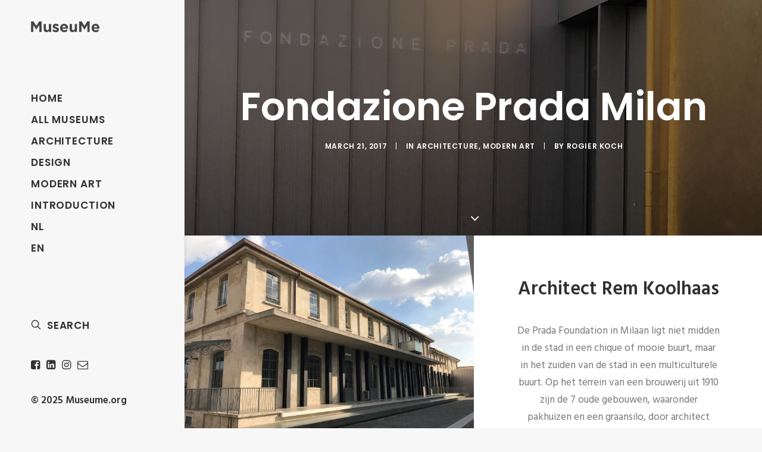

--- FILE ---
content_type: text/html; charset=UTF-8
request_url: https://www.museume.org/fondazione-prada-milan/
body_size: 16860
content:
<!DOCTYPE html>
<html class="no-touch" lang="en-US" xmlns="http://www.w3.org/1999/xhtml">
<head>
<meta http-equiv="Content-Type" content="text/html; charset=UTF-8">
<meta name="viewport" content="width=device-width, initial-scale=1">
<link rel="profile" href="https://gmpg.org/xfn/11">
<link rel="pingback" href="https://www.museume.org/xmlrpc.php">
<title>Fondazione Prada Milan &#8211; MUSEUME.ORG</title>
<meta name='robots' content='max-image-preview:large' />
<link rel='dns-prefetch' href='//translate.google.com' />
<link rel='dns-prefetch' href='//fonts.googleapis.com' />
<link rel="alternate" type="application/rss+xml" title="MUSEUME.ORG &raquo; Feed" href="https://www.museume.org/feed/" />
<link rel="alternate" type="application/rss+xml" title="MUSEUME.ORG &raquo; Comments Feed" href="https://www.museume.org/comments/feed/" />
<link rel="alternate" title="oEmbed (JSON)" type="application/json+oembed" href="https://www.museume.org/wp-json/oembed/1.0/embed?url=https%3A%2F%2Fwww.museume.org%2Ffondazione-prada-milan%2F" />
<link rel="alternate" title="oEmbed (XML)" type="text/xml+oembed" href="https://www.museume.org/wp-json/oembed/1.0/embed?url=https%3A%2F%2Fwww.museume.org%2Ffondazione-prada-milan%2F&#038;format=xml" />
<style id='wp-img-auto-sizes-contain-inline-css' type='text/css'>
img:is([sizes=auto i],[sizes^="auto," i]){contain-intrinsic-size:3000px 1500px}
/*# sourceURL=wp-img-auto-sizes-contain-inline-css */
</style>
<style id='wp-emoji-styles-inline-css' type='text/css'>

	img.wp-smiley, img.emoji {
		display: inline !important;
		border: none !important;
		box-shadow: none !important;
		height: 1em !important;
		width: 1em !important;
		margin: 0 0.07em !important;
		vertical-align: -0.1em !important;
		background: none !important;
		padding: 0 !important;
	}
/*# sourceURL=wp-emoji-styles-inline-css */
</style>
<style id='wp-block-library-inline-css' type='text/css'>
:root{--wp-block-synced-color:#7a00df;--wp-block-synced-color--rgb:122,0,223;--wp-bound-block-color:var(--wp-block-synced-color);--wp-editor-canvas-background:#ddd;--wp-admin-theme-color:#007cba;--wp-admin-theme-color--rgb:0,124,186;--wp-admin-theme-color-darker-10:#006ba1;--wp-admin-theme-color-darker-10--rgb:0,107,160.5;--wp-admin-theme-color-darker-20:#005a87;--wp-admin-theme-color-darker-20--rgb:0,90,135;--wp-admin-border-width-focus:2px}@media (min-resolution:192dpi){:root{--wp-admin-border-width-focus:1.5px}}.wp-element-button{cursor:pointer}:root .has-very-light-gray-background-color{background-color:#eee}:root .has-very-dark-gray-background-color{background-color:#313131}:root .has-very-light-gray-color{color:#eee}:root .has-very-dark-gray-color{color:#313131}:root .has-vivid-green-cyan-to-vivid-cyan-blue-gradient-background{background:linear-gradient(135deg,#00d084,#0693e3)}:root .has-purple-crush-gradient-background{background:linear-gradient(135deg,#34e2e4,#4721fb 50%,#ab1dfe)}:root .has-hazy-dawn-gradient-background{background:linear-gradient(135deg,#faaca8,#dad0ec)}:root .has-subdued-olive-gradient-background{background:linear-gradient(135deg,#fafae1,#67a671)}:root .has-atomic-cream-gradient-background{background:linear-gradient(135deg,#fdd79a,#004a59)}:root .has-nightshade-gradient-background{background:linear-gradient(135deg,#330968,#31cdcf)}:root .has-midnight-gradient-background{background:linear-gradient(135deg,#020381,#2874fc)}:root{--wp--preset--font-size--normal:16px;--wp--preset--font-size--huge:42px}.has-regular-font-size{font-size:1em}.has-larger-font-size{font-size:2.625em}.has-normal-font-size{font-size:var(--wp--preset--font-size--normal)}.has-huge-font-size{font-size:var(--wp--preset--font-size--huge)}.has-text-align-center{text-align:center}.has-text-align-left{text-align:left}.has-text-align-right{text-align:right}.has-fit-text{white-space:nowrap!important}#end-resizable-editor-section{display:none}.aligncenter{clear:both}.items-justified-left{justify-content:flex-start}.items-justified-center{justify-content:center}.items-justified-right{justify-content:flex-end}.items-justified-space-between{justify-content:space-between}.screen-reader-text{border:0;clip-path:inset(50%);height:1px;margin:-1px;overflow:hidden;padding:0;position:absolute;width:1px;word-wrap:normal!important}.screen-reader-text:focus{background-color:#ddd;clip-path:none;color:#444;display:block;font-size:1em;height:auto;left:5px;line-height:normal;padding:15px 23px 14px;text-decoration:none;top:5px;width:auto;z-index:100000}html :where(.has-border-color){border-style:solid}html :where([style*=border-top-color]){border-top-style:solid}html :where([style*=border-right-color]){border-right-style:solid}html :where([style*=border-bottom-color]){border-bottom-style:solid}html :where([style*=border-left-color]){border-left-style:solid}html :where([style*=border-width]){border-style:solid}html :where([style*=border-top-width]){border-top-style:solid}html :where([style*=border-right-width]){border-right-style:solid}html :where([style*=border-bottom-width]){border-bottom-style:solid}html :where([style*=border-left-width]){border-left-style:solid}html :where(img[class*=wp-image-]){height:auto;max-width:100%}:where(figure){margin:0 0 1em}html :where(.is-position-sticky){--wp-admin--admin-bar--position-offset:var(--wp-admin--admin-bar--height,0px)}@media screen and (max-width:600px){html :where(.is-position-sticky){--wp-admin--admin-bar--position-offset:0px}}

/*# sourceURL=wp-block-library-inline-css */
</style><style id='global-styles-inline-css' type='text/css'>
:root{--wp--preset--aspect-ratio--square: 1;--wp--preset--aspect-ratio--4-3: 4/3;--wp--preset--aspect-ratio--3-4: 3/4;--wp--preset--aspect-ratio--3-2: 3/2;--wp--preset--aspect-ratio--2-3: 2/3;--wp--preset--aspect-ratio--16-9: 16/9;--wp--preset--aspect-ratio--9-16: 9/16;--wp--preset--color--black: #000000;--wp--preset--color--cyan-bluish-gray: #abb8c3;--wp--preset--color--white: #ffffff;--wp--preset--color--pale-pink: #f78da7;--wp--preset--color--vivid-red: #cf2e2e;--wp--preset--color--luminous-vivid-orange: #ff6900;--wp--preset--color--luminous-vivid-amber: #fcb900;--wp--preset--color--light-green-cyan: #7bdcb5;--wp--preset--color--vivid-green-cyan: #00d084;--wp--preset--color--pale-cyan-blue: #8ed1fc;--wp--preset--color--vivid-cyan-blue: #0693e3;--wp--preset--color--vivid-purple: #9b51e0;--wp--preset--gradient--vivid-cyan-blue-to-vivid-purple: linear-gradient(135deg,rgb(6,147,227) 0%,rgb(155,81,224) 100%);--wp--preset--gradient--light-green-cyan-to-vivid-green-cyan: linear-gradient(135deg,rgb(122,220,180) 0%,rgb(0,208,130) 100%);--wp--preset--gradient--luminous-vivid-amber-to-luminous-vivid-orange: linear-gradient(135deg,rgb(252,185,0) 0%,rgb(255,105,0) 100%);--wp--preset--gradient--luminous-vivid-orange-to-vivid-red: linear-gradient(135deg,rgb(255,105,0) 0%,rgb(207,46,46) 100%);--wp--preset--gradient--very-light-gray-to-cyan-bluish-gray: linear-gradient(135deg,rgb(238,238,238) 0%,rgb(169,184,195) 100%);--wp--preset--gradient--cool-to-warm-spectrum: linear-gradient(135deg,rgb(74,234,220) 0%,rgb(151,120,209) 20%,rgb(207,42,186) 40%,rgb(238,44,130) 60%,rgb(251,105,98) 80%,rgb(254,248,76) 100%);--wp--preset--gradient--blush-light-purple: linear-gradient(135deg,rgb(255,206,236) 0%,rgb(152,150,240) 100%);--wp--preset--gradient--blush-bordeaux: linear-gradient(135deg,rgb(254,205,165) 0%,rgb(254,45,45) 50%,rgb(107,0,62) 100%);--wp--preset--gradient--luminous-dusk: linear-gradient(135deg,rgb(255,203,112) 0%,rgb(199,81,192) 50%,rgb(65,88,208) 100%);--wp--preset--gradient--pale-ocean: linear-gradient(135deg,rgb(255,245,203) 0%,rgb(182,227,212) 50%,rgb(51,167,181) 100%);--wp--preset--gradient--electric-grass: linear-gradient(135deg,rgb(202,248,128) 0%,rgb(113,206,126) 100%);--wp--preset--gradient--midnight: linear-gradient(135deg,rgb(2,3,129) 0%,rgb(40,116,252) 100%);--wp--preset--font-size--small: 13px;--wp--preset--font-size--medium: 20px;--wp--preset--font-size--large: 36px;--wp--preset--font-size--x-large: 42px;--wp--preset--spacing--20: 0.44rem;--wp--preset--spacing--30: 0.67rem;--wp--preset--spacing--40: 1rem;--wp--preset--spacing--50: 1.5rem;--wp--preset--spacing--60: 2.25rem;--wp--preset--spacing--70: 3.38rem;--wp--preset--spacing--80: 5.06rem;--wp--preset--shadow--natural: 6px 6px 9px rgba(0, 0, 0, 0.2);--wp--preset--shadow--deep: 12px 12px 50px rgba(0, 0, 0, 0.4);--wp--preset--shadow--sharp: 6px 6px 0px rgba(0, 0, 0, 0.2);--wp--preset--shadow--outlined: 6px 6px 0px -3px rgb(255, 255, 255), 6px 6px rgb(0, 0, 0);--wp--preset--shadow--crisp: 6px 6px 0px rgb(0, 0, 0);}:where(.is-layout-flex){gap: 0.5em;}:where(.is-layout-grid){gap: 0.5em;}body .is-layout-flex{display: flex;}.is-layout-flex{flex-wrap: wrap;align-items: center;}.is-layout-flex > :is(*, div){margin: 0;}body .is-layout-grid{display: grid;}.is-layout-grid > :is(*, div){margin: 0;}:where(.wp-block-columns.is-layout-flex){gap: 2em;}:where(.wp-block-columns.is-layout-grid){gap: 2em;}:where(.wp-block-post-template.is-layout-flex){gap: 1.25em;}:where(.wp-block-post-template.is-layout-grid){gap: 1.25em;}.has-black-color{color: var(--wp--preset--color--black) !important;}.has-cyan-bluish-gray-color{color: var(--wp--preset--color--cyan-bluish-gray) !important;}.has-white-color{color: var(--wp--preset--color--white) !important;}.has-pale-pink-color{color: var(--wp--preset--color--pale-pink) !important;}.has-vivid-red-color{color: var(--wp--preset--color--vivid-red) !important;}.has-luminous-vivid-orange-color{color: var(--wp--preset--color--luminous-vivid-orange) !important;}.has-luminous-vivid-amber-color{color: var(--wp--preset--color--luminous-vivid-amber) !important;}.has-light-green-cyan-color{color: var(--wp--preset--color--light-green-cyan) !important;}.has-vivid-green-cyan-color{color: var(--wp--preset--color--vivid-green-cyan) !important;}.has-pale-cyan-blue-color{color: var(--wp--preset--color--pale-cyan-blue) !important;}.has-vivid-cyan-blue-color{color: var(--wp--preset--color--vivid-cyan-blue) !important;}.has-vivid-purple-color{color: var(--wp--preset--color--vivid-purple) !important;}.has-black-background-color{background-color: var(--wp--preset--color--black) !important;}.has-cyan-bluish-gray-background-color{background-color: var(--wp--preset--color--cyan-bluish-gray) !important;}.has-white-background-color{background-color: var(--wp--preset--color--white) !important;}.has-pale-pink-background-color{background-color: var(--wp--preset--color--pale-pink) !important;}.has-vivid-red-background-color{background-color: var(--wp--preset--color--vivid-red) !important;}.has-luminous-vivid-orange-background-color{background-color: var(--wp--preset--color--luminous-vivid-orange) !important;}.has-luminous-vivid-amber-background-color{background-color: var(--wp--preset--color--luminous-vivid-amber) !important;}.has-light-green-cyan-background-color{background-color: var(--wp--preset--color--light-green-cyan) !important;}.has-vivid-green-cyan-background-color{background-color: var(--wp--preset--color--vivid-green-cyan) !important;}.has-pale-cyan-blue-background-color{background-color: var(--wp--preset--color--pale-cyan-blue) !important;}.has-vivid-cyan-blue-background-color{background-color: var(--wp--preset--color--vivid-cyan-blue) !important;}.has-vivid-purple-background-color{background-color: var(--wp--preset--color--vivid-purple) !important;}.has-black-border-color{border-color: var(--wp--preset--color--black) !important;}.has-cyan-bluish-gray-border-color{border-color: var(--wp--preset--color--cyan-bluish-gray) !important;}.has-white-border-color{border-color: var(--wp--preset--color--white) !important;}.has-pale-pink-border-color{border-color: var(--wp--preset--color--pale-pink) !important;}.has-vivid-red-border-color{border-color: var(--wp--preset--color--vivid-red) !important;}.has-luminous-vivid-orange-border-color{border-color: var(--wp--preset--color--luminous-vivid-orange) !important;}.has-luminous-vivid-amber-border-color{border-color: var(--wp--preset--color--luminous-vivid-amber) !important;}.has-light-green-cyan-border-color{border-color: var(--wp--preset--color--light-green-cyan) !important;}.has-vivid-green-cyan-border-color{border-color: var(--wp--preset--color--vivid-green-cyan) !important;}.has-pale-cyan-blue-border-color{border-color: var(--wp--preset--color--pale-cyan-blue) !important;}.has-vivid-cyan-blue-border-color{border-color: var(--wp--preset--color--vivid-cyan-blue) !important;}.has-vivid-purple-border-color{border-color: var(--wp--preset--color--vivid-purple) !important;}.has-vivid-cyan-blue-to-vivid-purple-gradient-background{background: var(--wp--preset--gradient--vivid-cyan-blue-to-vivid-purple) !important;}.has-light-green-cyan-to-vivid-green-cyan-gradient-background{background: var(--wp--preset--gradient--light-green-cyan-to-vivid-green-cyan) !important;}.has-luminous-vivid-amber-to-luminous-vivid-orange-gradient-background{background: var(--wp--preset--gradient--luminous-vivid-amber-to-luminous-vivid-orange) !important;}.has-luminous-vivid-orange-to-vivid-red-gradient-background{background: var(--wp--preset--gradient--luminous-vivid-orange-to-vivid-red) !important;}.has-very-light-gray-to-cyan-bluish-gray-gradient-background{background: var(--wp--preset--gradient--very-light-gray-to-cyan-bluish-gray) !important;}.has-cool-to-warm-spectrum-gradient-background{background: var(--wp--preset--gradient--cool-to-warm-spectrum) !important;}.has-blush-light-purple-gradient-background{background: var(--wp--preset--gradient--blush-light-purple) !important;}.has-blush-bordeaux-gradient-background{background: var(--wp--preset--gradient--blush-bordeaux) !important;}.has-luminous-dusk-gradient-background{background: var(--wp--preset--gradient--luminous-dusk) !important;}.has-pale-ocean-gradient-background{background: var(--wp--preset--gradient--pale-ocean) !important;}.has-electric-grass-gradient-background{background: var(--wp--preset--gradient--electric-grass) !important;}.has-midnight-gradient-background{background: var(--wp--preset--gradient--midnight) !important;}.has-small-font-size{font-size: var(--wp--preset--font-size--small) !important;}.has-medium-font-size{font-size: var(--wp--preset--font-size--medium) !important;}.has-large-font-size{font-size: var(--wp--preset--font-size--large) !important;}.has-x-large-font-size{font-size: var(--wp--preset--font-size--x-large) !important;}
/*# sourceURL=global-styles-inline-css */
</style>

<style id='classic-theme-styles-inline-css' type='text/css'>
/*! This file is auto-generated */
.wp-block-button__link{color:#fff;background-color:#32373c;border-radius:9999px;box-shadow:none;text-decoration:none;padding:calc(.667em + 2px) calc(1.333em + 2px);font-size:1.125em}.wp-block-file__button{background:#32373c;color:#fff;text-decoration:none}
/*# sourceURL=/wp-includes/css/classic-themes.min.css */
</style>
<link rel='stylesheet' id='mpp_gutenberg-css' href='https://www.museume.org/wp-content/plugins/profile-builder/add-ons-free/user-profile-picture/dist/blocks.style.build.css?ver=2.6.0' type='text/css' media='all' />
<link rel='stylesheet' id='contact-form-7-css' href='https://www.museume.org/wp-content/plugins/contact-form-7/includes/css/styles.css?ver=6.1.4' type='text/css' media='all' />
<link rel='stylesheet' id='google-language-translator-css' href='https://www.museume.org/wp-content/plugins/google-language-translator/css/style.css?ver=6.0.20' type='text/css' media='' />
<link rel='stylesheet' id='uncodefont-google-css' href='//fonts.googleapis.com/css?family=Poppins%3A300%2Cregular%2C500%2C600%2C700%7CHind%3A300%2Cregular%2C500%2C600%2C700%7CDroid+Serif%3Aregular%2Citalic%2C700%2C700italic%7CDosis%3A200%2C300%2Cregular%2C500%2C600%2C700%2C800%7CPlayfair+Display%3Aregular%2Citalic%2C700%2C700italic%2C900%2C900italic%7COswald%3A300%2Cregular%2C700%7CRoboto%3A100%2C100italic%2C300%2C300italic%2Cregular%2Citalic%2C500%2C500italic%2C700%2C700italic%2C900%2C900italic%7CSource+Sans+Pro%3A200%2C200italic%2C300%2C300italic%2Cregular%2Citalic%2C600%2C600italic%2C700%2C700italic%2C900%2C900italic&#038;subset=devanagari%2Clatin-ext%2Clatin%2Ccyrillic%2Cvietnamese%2Cgreek%2Ccyrillic-ext%2Cgreek-ext&#038;ver=2.9.4.3' type='text/css' media='all' />
<link rel='stylesheet' id='uncode-style-css' href='https://www.museume.org/wp-content/themes/uncode/library/css/style.css?ver=1885715178' type='text/css' media='all' />
<style id='uncode-style-inline-css' type='text/css'>

@media (min-width: 960px) { .limit-width { max-width: 1200px; margin: auto;}}
@media (min-width: 960px) { .main-header, .vmenu-container { width: 312px !important; } }
@media (min-width: 960px) { .pin-trigger { left: calc(312px + 0px) !important; top: 0px !important; } }
.menu-primary ul.menu-smart > li > a, .menu-primary ul.menu-smart li.dropdown > a, .menu-primary ul.menu-smart li.mega-menu > a, .vmenu-container ul.menu-smart > li > a, .vmenu-container ul.menu-smart li.dropdown > a { text-transform: uppercase; }
.menu-primary ul.menu-smart ul a, .vmenu-container ul.menu-smart ul a { text-transform: uppercase; }
#changer-back-color { transition: background-color 1000ms cubic-bezier(0.25, 1, 0.5, 1) !important; } #changer-back-color > div { transition: opacity 1000ms cubic-bezier(0.25, 1, 0.5, 1) !important; } body.bg-changer-init.disable-hover .main-wrapper .style-light,  body.bg-changer-init.disable-hover .main-wrapper .style-light h1,  body.bg-changer-init.disable-hover .main-wrapper .style-light h2, body.bg-changer-init.disable-hover .main-wrapper .style-light h3, body.bg-changer-init.disable-hover .main-wrapper .style-light h4, body.bg-changer-init.disable-hover .main-wrapper .style-light h5, body.bg-changer-init.disable-hover .main-wrapper .style-light h6, body.bg-changer-init.disable-hover .main-wrapper .style-light a, body.bg-changer-init.disable-hover .main-wrapper .style-dark, body.bg-changer-init.disable-hover .main-wrapper .style-dark h1, body.bg-changer-init.disable-hover .main-wrapper .style-dark h2, body.bg-changer-init.disable-hover .main-wrapper .style-dark h3, body.bg-changer-init.disable-hover .main-wrapper .style-dark h4, body.bg-changer-init.disable-hover .main-wrapper .style-dark h5, body.bg-changer-init.disable-hover .main-wrapper .style-dark h6, body.bg-changer-init.disable-hover .main-wrapper .style-dark a { transition: color 1000ms cubic-bezier(0.25, 1, 0.5, 1) !important; }
/*# sourceURL=uncode-style-inline-css */
</style>
<link rel='stylesheet' id='uncode-icons-css' href='https://www.museume.org/wp-content/themes/uncode/library/css/uncode-icons.css?ver=1885715178' type='text/css' media='all' />
<link rel='stylesheet' id='uncode-custom-style-css' href='https://www.museume.org/wp-content/themes/uncode/library/css/style-custom.css?ver=1885715178' type='text/css' media='all' />
<link rel='stylesheet' id='child-style-css' href='https://www.museume.org/wp-content/themes/uncode-child/style.css?ver=318411540' type='text/css' media='all' />
<link rel='stylesheet' id='wppb_stylesheet-css' href='https://www.museume.org/wp-content/plugins/profile-builder/assets/css/style-front-end.css?ver=3.14.1' type='text/css' media='all' />
<script type="text/javascript" src="https://www.museume.org/wp-includes/js/jquery/jquery.min.js?ver=3.7.1" id="jquery-core-js"></script>
<script type="text/javascript" src="https://www.museume.org/wp-includes/js/jquery/jquery-migrate.min.js?ver=3.4.1" id="jquery-migrate-js"></script>
<script type="text/javascript" src="/wp-content/themes/uncode/library/js/ai-uncode.js" id="uncodeAI" data-home="/" data-path="/" data-breakpoints-images="258,516,720,1032,1440,2064,2880" id="ai-uncode-js"></script>
<script type="text/javascript" id="uncode-init-js-extra">
/* <![CDATA[ */
var SiteParameters = {"days":"days","hours":"hours","minutes":"minutes","seconds":"seconds","constant_scroll":"on","scroll_speed":"2","parallax_factor":"0.25","loading":"Loading\u2026","slide_name":"slide","slide_footer":"footer","ajax_url":"https://www.museume.org/wp-admin/admin-ajax.php","nonce_adaptive_images":"e0d91d4f3b","nonce_srcset_async":"b8bac989d8","enable_debug":"","block_mobile_videos":"","is_frontend_editor":"","main_width":["1200","px"],"mobile_parallax_allowed":"","listen_for_screen_update":"1","wireframes_plugin_active":"","sticky_elements":"off","resize_quality":"90","register_metadata":"","bg_changer_time":"1000","update_wc_fragments":"1","optimize_shortpixel_image":"","menu_mobile_offcanvas_gap":"45","custom_cursor_selector":"[href], .trigger-overlay, .owl-next, .owl-prev, .owl-dot, input[type=\"submit\"], input[type=\"checkbox\"], button[type=\"submit\"], a[class^=\"ilightbox\"], .ilightbox-thumbnail, .ilightbox-prev, .ilightbox-next, .overlay-close, .unmodal-close, .qty-inset \u003E span, .share-button li, .uncode-post-titles .tmb.tmb-click-area, .btn-link, .tmb-click-row .t-inside, .lg-outer button, .lg-thumb img, a[data-lbox], .uncode-close-offcanvas-overlay, .uncode-nav-next, .uncode-nav-prev, .uncode-nav-index","mobile_parallax_animation":"","lbox_enhanced":"","native_media_player":"1","vimeoPlayerParams":"?autoplay=0","ajax_filter_key_search":"key","ajax_filter_key_unfilter":"unfilter","index_pagination_disable_scroll":"","index_pagination_scroll_to":"","uncode_wc_popup_cart_qty":"","disable_hover_hack":"","uncode_nocookie":"","menuHideOnClick":"1","smoothScroll":"on","smoothScrollDisableHover":"","smoothScrollQuery":"960","uncode_force_onepage_dots":"","uncode_smooth_scroll_safe":"","uncode_lb_add_galleries":", .gallery","uncode_lb_add_items":", .gallery .gallery-item a","uncode_prev_label":"Previous","uncode_next_label":"Next","uncode_slide_label":"Slide","uncode_share_label":"Share on %","uncode_has_ligatures":"","uncode_is_accessible":"","uncode_carousel_itemSelector":"*:not(.hidden)","uncode_adaptive":"1","ai_breakpoints":"258,516,720,1032,1440,2064,2880","uncode_limit_width":"1200px"};
//# sourceURL=uncode-init-js-extra
/* ]]> */
</script>
<script type="text/javascript" src="https://www.museume.org/wp-content/themes/uncode/library/js/init.js?ver=1885715178" id="uncode-init-js"></script>
<script></script><link rel="https://api.w.org/" href="https://www.museume.org/wp-json/" /><link rel="alternate" title="JSON" type="application/json" href="https://www.museume.org/wp-json/wp/v2/posts/54255" /><link rel="EditURI" type="application/rsd+xml" title="RSD" href="https://www.museume.org/xmlrpc.php?rsd" />
<meta name="generator" content="WordPress 6.9" />
<link rel="canonical" href="https://www.museume.org/fondazione-prada-milan/" />
<link rel='shortlink' href='https://www.museume.org/?p=54255' />

		<!-- GA Google Analytics @ https://m0n.co/ga -->
		<script>
			(function(i,s,o,g,r,a,m){i['GoogleAnalyticsObject']=r;i[r]=i[r]||function(){
			(i[r].q=i[r].q||[]).push(arguments)},i[r].l=1*new Date();a=s.createElement(o),
			m=s.getElementsByTagName(o)[0];a.async=1;a.src=g;m.parentNode.insertBefore(a,m)
			})(window,document,'script','https://www.google-analytics.com/analytics.js','ga');
			ga('create', 'UA-133849301-1', 'auto');
			ga('require', 'displayfeatures');
			ga('require', 'linkid');
			ga('set', 'anonymizeIp', true);
			ga('set', 'forceSSL', true);
			ga('send', 'pageview');
		</script>

	<style>p.hello{font-size:12px;color:darkgray;}#google_language_translator,#flags{text-align:left;}#google_language_translator,#language{clear:both;width:160px;text-align:right;}#language{float:right;}#flags{text-align:right;width:165px;float:right;clear:right;}#flags ul{float:right!important;}p.hello{text-align:right;float:right;clear:both;}.glt-clear{height:0px;clear:both;margin:0px;padding:0px;}#flags{width:165px;}#flags a{display:inline-block;margin-left:2px;}#google_language_translator a{display:none!important;}div.skiptranslate.goog-te-gadget{display:inline!important;}.goog-te-gadget{color:transparent!important;}.goog-te-gadget{font-size:0px!important;}.goog-branding{display:none;}.goog-tooltip{display: none!important;}.goog-tooltip:hover{display: none!important;}.goog-text-highlight{background-color:transparent!important;border:none!important;box-shadow:none!important;}#google_language_translator select.goog-te-combo{color:#32373c;}div.skiptranslate{display:none!important;}body{top:0px!important;}#goog-gt-{display:none!important;}font font{background-color:transparent!important;box-shadow:none!important;position:initial!important;}#glt-translate-trigger{left:20px;right:auto;}#glt-translate-trigger > span{color:#ffffff;}#glt-translate-trigger{background:#f89406;}.goog-te-gadget .goog-te-combo{width:100%;}</style><style type="text/css">.recentcomments a{display:inline !important;padding:0 !important;margin:0 !important;}</style><noscript><style> .wpb_animate_when_almost_visible { opacity: 1; }</style></noscript></head>
<body data-rsssl=1 class="wp-singular post-template-default single single-post postid-54255 single-format-standard wp-theme-uncode wp-child-theme-uncode-child  style-color-lxmt-bg vmenu vmenu-middle vmenu-left vmenu-position-left header-full-width main-center-align menu-sticky-mobile menu-mobile-default mobile-parallax-not-allowed ilb-no-bounce unreg qw-body-scroll-disabled menu-sticky-fix no-qty-fx wpb-js-composer js-comp-ver-8.5 vc_responsive" data-border="0">

			<div id="vh_layout_help"></div><div class="body-borders" data-border="0"><div class="top-border body-border-shadow"></div><div class="right-border body-border-shadow"></div><div class="bottom-border body-border-shadow"></div><div class="left-border body-border-shadow"></div><div class="top-border style-light-bg"></div><div class="right-border style-light-bg"></div><div class="bottom-border style-light-bg"></div><div class="left-border style-light-bg"></div></div>	<div class="box-wrapper">
		<div class="box-container">
		<script type="text/javascript" id="initBox">UNCODE.initBox();</script>
		<div class="main-header">
													<div id="masthead" class="masthead-vertical menu-sticky-vertical menu-sticky-mobile">
														<div class="vmenu-container menu-container  menu-primary menu-light submenu-light style-light-original style-color-lxmt-bg vmenu-borders menu-shadows menu-no-arrows menu-hide-vertical" role="navigation" data-lenis-prevent>
															<div class="row row-parent"><div class="row-inner restrict row-brand">
																	<div id="logo-container-mobile" class="col-lg-12 logo-container">
																		<div class="style-light">
																			<a href="https://www.museume.org/" class="navbar-brand" data-minheight="20" aria-label="MUSEUME.ORG"><div class="logo-image main-logo logo-skinnable" data-maxheight="18" style="height: 18px;"><img decoding="async" src="https://www.museume.org/wp-content/uploads/2017/02/m_logo.png" alt="logo" width="401" height="63" class="img-responsive" /></div></a>
																		</div>
																		<div class="mmb-container"><div class="mobile-additional-icons"></div><div class="mobile-menu-button mobile-menu-button-light lines-button" aria-label="Toggle menu" role="button" tabindex="0"><span class="lines"><span></span></span></div></div>
																	</div>
																</div><div class="row-inner expand">
																	<div class="main-menu-container">
																		<div class="vmenu-row-wrapper">
																			<div class="vmenu-wrap-cell">
																				<div class="row-inner expand">
																					<div class="menu-sidebar navbar-main">
																						<div class="menu-sidebar-inner">
																							<div class="menu-accordion menu-accordion-primary"><ul id="menu-primary" class="menu-primary-inner menu-smart sm sm-vertical" role="menu"><li role="menuitem"  id="menu-item-54095" class="menu-item menu-item-type-post_type menu-item-object-page menu-item-home menu-item-54095 menu-item-link"><a href="https://www.museume.org/">HOME<i class="fa fa-angle-right fa-dropdown"></i></a></li>
<li role="menuitem"  id="menu-item-54130" class="menu-item menu-item-type-post_type menu-item-object-page menu-item-54130 menu-item-link"><a href="https://www.museume.org/all-museums-filtered/">ALL MUSEUMS<i class="fa fa-angle-right fa-dropdown"></i></a></li>
<li role="menuitem"  id="menu-item-54143" class="menu-item menu-item-type-post_type menu-item-object-page menu-item-54143 menu-item-link"><a href="https://www.museume.org/architecture/">ARCHITECTURE<i class="fa fa-angle-right fa-dropdown"></i></a></li>
<li role="menuitem"  id="menu-item-54141" class="menu-item menu-item-type-post_type menu-item-object-page menu-item-54141 menu-item-link"><a href="https://www.museume.org/design/">DESIGN<i class="fa fa-angle-right fa-dropdown"></i></a></li>
<li role="menuitem"  id="menu-item-54142" class="menu-item menu-item-type-post_type menu-item-object-page menu-item-54142 menu-item-link"><a href="https://www.museume.org/modern-art/">MODERN ART<i class="fa fa-angle-right fa-dropdown"></i></a></li>
<li role="menuitem"  id="menu-item-55109" class="menu-item menu-item-type-post_type menu-item-object-page menu-item-55109 menu-item-link"><a href="https://www.museume.org/introduction/">INTRODUCTION<i class="fa fa-angle-right fa-dropdown"></i></a></li>
<li role="menuitem"  id="menu-item-55697" class="menu-item menu-item-type-custom menu-item-object-custom menu-item-55697 menu-item-link"><a href='#' class='nturl notranslate nl Dutch single-language flag' title='Dutch'>NL</a></li>
<li role="menuitem"  id="menu-item-55696" class="menu-item menu-item-type-custom menu-item-object-custom menu-item-55696 menu-item-link"><a href='#' class='nturl notranslate en English single-language flag' title='English'>EN</a></li>
</ul></div></div>
															 						</div>
															 					</div><div class="uncode-close-offcanvas-mobile lines-button close navbar-mobile-el"><span class="lines"></span></div><div id="secondary-menu-html" class="row-inner restrict">
														 						<div class="menu-sidebar">
														 							<div class="menu-sidebar-inner">
																						<div class="menu-accordion menu-accordion-extra-icons"><ul class="menu-smart sm sm-vertical menu-smart-social" role="menu"><li role="menuitem" class="menu-item-link search-icon style-light dropdown "><a href="#" aria-label="Search">
													<i class="fa fa-search3"></i><span>Search</span><i class="fa fa-angle-down fa-dropdown"></i>
													</a><ul role="menu" class="drop-menu">
														<li role="menuitem">
															<form class="search" method="get" action="https://www.museume.org/">
																<input type="search" class="search-field no-livesearch" placeholder="Search…" value="" name="s" title="Search…" /></form>
														</li>
													</ul></li></ul></div><div class="nav navbar-nav navbar-social"><ul class="menu-smart sm menu-social" role="menu"><li role="menuitem" class="menu-item-link social-icon social-895735"><a href="https://www.facebook.com/rogier.koch.9?ref=br_rs" class="social-menu-link" role="button" target="_blank"><i class="fa fa-facebook-square" role="presentation"></i></a></li><li role="menuitem" class="menu-item-link social-icon social-203582"><a href="https://www.linkedin.com/in/rogier-koch-91166a16/" class="social-menu-link" role="button" target="_blank"><i class="fa fa-linkedin-square" role="presentation"></i></a></li><li role="menuitem" class="menu-item-link social-icon social-484144"><a href="https://www.instagram.com/rodge1962/" class="social-menu-link" role="button" target="_blank"><i class="fa fa-instagram" role="presentation"></i></a></li><li role="menuitem" class="menu-item-link social-icon social-208955"><a href="mailto:rogier@museume.org" class="social-menu-link" role="button" target="_blank"><i class="fa fa-envelope-o" role="presentation"></i></a></li></ul></div><div class="mobile-hidden tablet-hidden vmenu-footer style-light"><h5>© 2025 Museume.org</h5></div>
																					</div>
																				</div>
																			</div>
															 				</div>
														 				</div>
														 			</div>
																</div>
															</div>
														</div>
													</div>
												</div>			<script type="text/javascript" id="fixMenuHeight">UNCODE.fixMenuHeight();</script>
						<div class="main-wrapper">
				<div class="main-container">
					<div class="page-wrapper" role="main">
						<div class="sections-container" id="sections-container">
<div id="page-header"><div class="header-basic style-dark">
													<div class="background-element header-wrapper header-scroll-opacity header-parallax style-color-jevc-bg header-only-text" data-height="55" style="min-height: 300px;">
													<div class="header-bg-wrapper">
											<div class="header-bg adaptive-async" style="background-image: url(https://www.museume.org/wp-content/uploads/2017/03/IMG_0009-uai-258x194.jpg);" data-uniqueid="54257-254256" data-guid="https://www.museume.org/wp-content/uploads/2017/03/IMG_0009.jpg" data-path="2017/03/IMG_0009.jpg" data-width="1920" data-height="1440" data-singlew="12" data-singleh="null" data-crop=""></div>
											<div class="block-bg-overlay style-color-jevc-bg" style="opacity: 0.5;"></div>
										</div><div class="header-main-container limit-width">
															<div class="header-content header-center header-middle header-align-center">
																<div class="header-content-inner" >
																	<h1 class="header-title font-762333 fontsize-118143"><span>Fondazione Prada Milan</span></h1><div class="post-info"><div class="date-info">March 21, 2017</div><div class="category-info"><span>|</span>In <a href="https://www.museume.org/category/architecture/" title="View all posts in Architecture">Architecture</a>, <a href="https://www.museume.org/category/modern-art/" title="View all posts in Modern Art">Modern Art</a></div><div class="author-info"><span>|</span>By <a href="https://www.museume.org/author/rogierkoch/">Rogier Koch</a></div></div>
																</div>
															</div>
														</div><div class="header-scrolldown style-dark"><i class="fa fa-angle-down"></i></div></div>
												</div></div><script type="text/javascript">UNCODE.initHeader();</script><article id="post-54255" class="page-body style-light-bg post-54255 post type-post status-publish format-standard has-post-thumbnail hentry category-architecture category-modern-art">
          <div class="post-wrapper">
          	<div class="post-body"><div class="post-content un-no-sidebar-layout"><div data-parent="true" class="vc_row row-container" id="row-unique-0"><div class="row col-no-gutter no-top-padding no-bottom-padding no-h-padding full-width row-parent" data-height-ratio="50"><div class="wpb_row row-inner"><div class="wpb_column pos-middle pos-center align_left column_parent col-lg-6 single-internal-gutter"><div class="uncol style-light unexpand"  ><div class="uncoltable"><div class="uncell no-block-padding" ><div class="uncont" ><div class="uncode-single-media  text-left"><div class="single-wrapper" style="max-width: 100%;"><div class="tmb tmb-light  tmb-media-first tmb-media-last tmb-content-overlay tmb-no-bg"><div class="t-inside"><div class="t-entry-visual"><div class="t-entry-visual-tc"><div class="uncode-single-media-wrapper"><img fetchpriority="high" decoding="async" class="adaptive-async wp-image-54259" src="https://www.museume.org/wp-content/uploads/2017/03/IMG_0041-uai-258x194.jpg" width="258" height="194" alt="" data-uniqueid="54259-610928" data-guid="https://www.museume.org/wp-content/uploads/2017/03/IMG_0041.jpg" data-path="2017/03/IMG_0041.jpg" data-width="1920" data-height="1440" data-singlew="6" data-singleh="" data-crop="" data-fixed=""></div>
					</div>
				</div></div></div></div></div></div></div></div></div></div><div class="wpb_column pos-middle pos-center align_center column_parent col-lg-6 single-internal-gutter"><div class="uncol style-light"  ><div class="uncoltable"><div class="uncell triple-block-padding" ><div class="uncont" ><div class="vc_custom_heading_wrap "><div class="heading-text el-text" ><h2 class="h2" ><span>Architect Rem Koolhaas</span></h2></div><div class="clear"></div></div><div class="uncode_text_column" ><p>De Prada Foundation in Milaan ligt niet midden in de stad in een chique of mooie buurt, maar in het zuiden van de stad in een multiculturele buurt. Op het terrein van een brouwerij uit 1910 zijn de 7 oude gebouwen, waaronder pakhuizen en een graansilo, door architect Rem Koolhaas ‘hergebruikt’ en aangepast en hij heeft 3 geheel nieuwe gebouwen ontworpen, waaronder de ‘Gold Leaf Tower’.</p>
<p>&nbsp;</p>
<p><em> </em></p>
</div></div></div></div></div></div><script id="script-row-unique-0" data-row="script-row-unique-0" type="text/javascript" class="vc_controls">UNCODE.initRow(document.getElementById("row-unique-0"));</script></div></div></div><div data-parent="true" class="vc_row row-container" id="row-unique-1"><div class="row col-no-gutter no-top-padding no-bottom-padding no-h-padding full-width row-parent" data-height-ratio="50"><div class="wpb_row row-inner"><div class="wpb_column pos-middle pos-center align_center column_parent col-lg-6 single-internal-gutter"><div class="uncol style-light"  ><div class="uncoltable"><div class="uncell triple-block-padding" ><div class="uncont" ><div class="vc_custom_heading_wrap "><div class="heading-text el-text" ><h2 class="h2" ><span>Gold Leaf Tower</span></h2></div><div class="clear"></div></div><div class="uncode_text_column" ><p><span id="result_box" class="" lang="en"><span title="Samen hebben de panden 19.000 m2 expositieruimte – twee keer zoveel als het pas geopende nieuwe Whitney Museum in New York. "><br />
</span><span title="Koolhaas, die eerder Prada-winkels ontwierp in New York en Los Angeles, noemt het complex „een campus”.">Koolhaas, who previously designed Prada stores in New York and Los Angeles, calls the complex &#8220;one campus&#8221;. </span><span title="Je zou het ook een kleine kunststad kunnen noemen, met pleinen, steegjes en loopbruggen.">You could also call it a small art city, with squares, alleys and walkways. </span><span title="„Het is geen restauratieproject en het is ook geen nieuwe architectuur”, aldus de sterarchitect.">&#8220;It&#8217;s not a restoration project, nor is it a new architecture,&#8221; said the star architect. </span><span title="„Het is een ensemble van fragmenten die niet samensmelten tot één beeld en waarbij geen enkel deel het andere mag domineren.” ">&#8220;It&#8217;s an ensemble of fragments that do not fuse into one image and no part may dominate the other.&#8221;</span></span></p>
</div></div></div></div></div></div><div class="wpb_column pos-middle pos-center align_left column_parent col-lg-6 single-internal-gutter"><div class="uncol style-light unexpand"  ><div class="uncoltable"><div class="uncell no-block-padding" ><div class="uncont" ><div class="uncode-single-media  text-left"><div class="single-wrapper" style="max-width: 100%;"><div class="tmb tmb-light  tmb-media-first tmb-media-last tmb-content-overlay tmb-no-bg"><div class="t-inside"><div class="t-entry-visual"><div class="t-entry-visual-tc"><div class="uncode-single-media-wrapper"><img decoding="async" class="adaptive-async wp-image-54722" src="https://www.museume.org/wp-content/uploads/2017/02/IMG_0008-uai-258x344.jpg" width="258" height="344" alt="" data-uniqueid="54722-576813" data-guid="https://www.museume.org/wp-content/uploads/2017/02/IMG_0008.jpg" data-path="2017/02/IMG_0008.jpg" data-width="1920" data-height="2560" data-singlew="6" data-singleh="" data-crop="" data-fixed=""></div>
					</div>
				</div></div></div></div></div></div></div></div></div></div><script id="script-row-unique-1" data-row="script-row-unique-1" type="text/javascript" class="vc_controls">UNCODE.initRow(document.getElementById("row-unique-1"));</script></div></div></div><div data-parent="true" class="vc_row row-container" id="row-unique-2"><div class="row limit-width row-parent"><div class="wpb_row row-inner"><div class="wpb_column pos-top pos-center align_left column_parent col-lg-12 single-internal-gutter"><div class="uncol style-light"  ><div class="uncoltable"><div class="uncell no-block-padding" ><div class="uncont" ><div id="gallery-638159" class="un-media-gallery isotope-system isotope-general-light grid-general-light">
					
	
	<div class="isotope-wrapper grid-wrapper single-gutter" >
									<div class="isotope-container isotope-layout style-masonry" data-type="masonry" data-layout="masonry" data-lg="1000" data-md="600" data-sm="480">
<div class="tmb tmb-iso-w4 tmb-iso-h4 tmb-light tmb-overlay-text-anim tmb-overlay-anim tmb-overlay-middle tmb-overlay-text-left tmb-image-anim tmb-bordered tmb-id-54754  tmb-media-first tmb-media-last tmb-content-overlay tmb-no-bg tmb-lightbox" ><div class="t-inside no-anim" ><div class="t-entry-visual"><div class="t-entry-visual-tc"><div class="t-entry-visual-cont"><div class="dummy" style="padding-top: 133.3%;"></div><a href="https://www.museume.org/wp-content/uploads/2017/03/IMG_0008.jpg"  class="pushed" data-active="1" data-lbox="ilightbox_gallery-638159" data-options="width:1920,height:2560,thumbnail: 'https://www.museume.org/wp-content/uploads/2017/03/IMG_0008-225x300.jpg'" data-lb-index="0"><div class="t-entry-visual-overlay"><div class="t-entry-visual-overlay-in style-dark-bg" style="opacity: 0.5;"></div></div><img decoding="async" class="adaptive-async wp-image-54754" src="https://www.museume.org/wp-content/uploads/2017/03/IMG_0008-uai-258x344.jpg" width="258" height="344" alt="" data-uniqueid="54754-136202" data-guid="https://www.museume.org/wp-content/uploads/2017/03/IMG_0008.jpg" data-path="2017/03/IMG_0008.jpg" data-width="1920" data-height="2560" data-singlew="4" data-singleh="4" data-crop="" /></a></div>
					</div>
				</div></div></div><div class="tmb tmb-iso-w4 tmb-iso-h4 tmb-light tmb-overlay-text-anim tmb-overlay-anim tmb-overlay-middle tmb-overlay-text-left tmb-image-anim tmb-bordered tmb-id-54755  tmb-media-first tmb-media-last tmb-content-overlay tmb-no-bg tmb-lightbox" ><div class="t-inside no-anim" ><div class="t-entry-visual"><div class="t-entry-visual-tc"><div class="t-entry-visual-cont"><div class="dummy" style="padding-top: 75.2%;"></div><a href="https://www.museume.org/wp-content/uploads/2017/03/IMG_0009-1.jpg"  class="pushed" data-active="1" data-lbox="ilightbox_gallery-638159" data-options="width:1920,height:1440,thumbnail: 'https://www.museume.org/wp-content/uploads/2017/03/IMG_0009-1-300x225.jpg'" data-lb-index="1"><div class="t-entry-visual-overlay"><div class="t-entry-visual-overlay-in style-dark-bg" style="opacity: 0.5;"></div></div><img decoding="async" class="adaptive-async wp-image-54755" src="https://www.museume.org/wp-content/uploads/2017/03/IMG_0009-1-uai-258x194.jpg" width="258" height="194" alt="" data-uniqueid="54755-419790" data-guid="https://www.museume.org/wp-content/uploads/2017/03/IMG_0009-1.jpg" data-path="2017/03/IMG_0009-1.jpg" data-width="1920" data-height="1440" data-singlew="4" data-singleh="4" data-crop="" /></a></div>
					</div>
				</div></div></div><div class="tmb tmb-iso-w4 tmb-iso-h4 tmb-light tmb-overlay-text-anim tmb-overlay-anim tmb-overlay-middle tmb-overlay-text-left tmb-image-anim tmb-bordered tmb-id-54756  tmb-media-first tmb-media-last tmb-content-overlay tmb-no-bg tmb-lightbox" ><div class="t-inside no-anim" ><div class="t-entry-visual"><div class="t-entry-visual-tc"><div class="t-entry-visual-cont"><div class="dummy" style="padding-top: 76%;"></div><a href="https://www.museume.org/wp-content/uploads/2017/03/IMG_0012.jpg"  class="pushed" data-active="1" data-lbox="ilightbox_gallery-638159" data-options="width:1920,height:1462,thumbnail: 'https://www.museume.org/wp-content/uploads/2017/03/IMG_0012-300x228.jpg'" data-lb-index="2"><div class="t-entry-visual-overlay"><div class="t-entry-visual-overlay-in style-dark-bg" style="opacity: 0.5;"></div></div><img decoding="async" class="adaptive-async wp-image-54756" src="https://www.museume.org/wp-content/uploads/2017/03/IMG_0012-uai-258x196.jpg" width="258" height="196" alt="" data-uniqueid="54756-888208" data-guid="https://www.museume.org/wp-content/uploads/2017/03/IMG_0012.jpg" data-path="2017/03/IMG_0012.jpg" data-width="1920" data-height="1462" data-singlew="4" data-singleh="4" data-crop="" /></a></div>
					</div>
				</div></div></div><div class="tmb tmb-iso-w4 tmb-iso-h4 tmb-light tmb-overlay-text-anim tmb-overlay-anim tmb-overlay-middle tmb-overlay-text-left tmb-image-anim tmb-bordered tmb-id-54757  tmb-media-first tmb-media-last tmb-content-overlay tmb-no-bg tmb-lightbox" ><div class="t-inside no-anim" ><div class="t-entry-visual"><div class="t-entry-visual-tc"><div class="t-entry-visual-cont"><div class="dummy" style="padding-top: 133.3%;"></div><a href="https://www.museume.org/wp-content/uploads/2017/03/IMG_0013.jpg"  class="pushed" data-active="1" data-lbox="ilightbox_gallery-638159" data-options="width:1920,height:2560,thumbnail: 'https://www.museume.org/wp-content/uploads/2017/03/IMG_0013-225x300.jpg'" data-lb-index="3"><div class="t-entry-visual-overlay"><div class="t-entry-visual-overlay-in style-dark-bg" style="opacity: 0.5;"></div></div><img decoding="async" class="adaptive-async wp-image-54757" src="https://www.museume.org/wp-content/uploads/2017/03/IMG_0013-uai-258x344.jpg" width="258" height="344" alt="" data-uniqueid="54757-158482" data-guid="https://www.museume.org/wp-content/uploads/2017/03/IMG_0013.jpg" data-path="2017/03/IMG_0013.jpg" data-width="1920" data-height="2560" data-singlew="4" data-singleh="4" data-crop="" /></a></div>
					</div>
				</div></div></div><div class="tmb tmb-iso-w4 tmb-iso-h4 tmb-light tmb-overlay-text-anim tmb-overlay-anim tmb-overlay-middle tmb-overlay-text-left tmb-image-anim tmb-bordered tmb-id-54758  tmb-media-first tmb-media-last tmb-content-overlay tmb-no-bg tmb-lightbox" ><div class="t-inside no-anim" ><div class="t-entry-visual"><div class="t-entry-visual-tc"><div class="t-entry-visual-cont"><div class="dummy" style="padding-top: 75.2%;"></div><a href="https://www.museume.org/wp-content/uploads/2017/03/IMG_0014.jpg"  class="pushed" data-active="1" data-lbox="ilightbox_gallery-638159" data-options="width:1920,height:1440,thumbnail: 'https://www.museume.org/wp-content/uploads/2017/03/IMG_0014-300x225.jpg'" data-lb-index="4"><div class="t-entry-visual-overlay"><div class="t-entry-visual-overlay-in style-dark-bg" style="opacity: 0.5;"></div></div><img decoding="async" class="adaptive-async wp-image-54758" src="https://www.museume.org/wp-content/uploads/2017/03/IMG_0014-uai-258x194.jpg" width="258" height="194" alt="" data-uniqueid="54758-200658" data-guid="https://www.museume.org/wp-content/uploads/2017/03/IMG_0014.jpg" data-path="2017/03/IMG_0014.jpg" data-width="1920" data-height="1440" data-singlew="4" data-singleh="4" data-crop="" /></a></div>
					</div>
				</div></div></div><div class="tmb tmb-iso-w4 tmb-iso-h4 tmb-light tmb-overlay-text-anim tmb-overlay-anim tmb-overlay-middle tmb-overlay-text-left tmb-image-anim tmb-bordered tmb-id-54759  tmb-media-first tmb-media-last tmb-content-overlay tmb-no-bg tmb-lightbox" ><div class="t-inside no-anim" ><div class="t-entry-visual"><div class="t-entry-visual-tc"><div class="t-entry-visual-cont"><div class="dummy" style="padding-top: 133.3%;"></div><a href="https://www.museume.org/wp-content/uploads/2017/03/IMG_0015.jpg"  class="pushed" data-active="1" data-lbox="ilightbox_gallery-638159" data-options="width:1920,height:2560,thumbnail: 'https://www.museume.org/wp-content/uploads/2017/03/IMG_0015-225x300.jpg'" data-lb-index="5"><div class="t-entry-visual-overlay"><div class="t-entry-visual-overlay-in style-dark-bg" style="opacity: 0.5;"></div></div><img decoding="async" class="adaptive-async wp-image-54759" src="https://www.museume.org/wp-content/uploads/2017/03/IMG_0015-uai-258x344.jpg" width="258" height="344" alt="" data-uniqueid="54759-101065" data-guid="https://www.museume.org/wp-content/uploads/2017/03/IMG_0015.jpg" data-path="2017/03/IMG_0015.jpg" data-width="1920" data-height="2560" data-singlew="4" data-singleh="4" data-crop="" /></a></div>
					</div>
				</div></div></div><div class="tmb tmb-iso-w4 tmb-iso-h4 tmb-light tmb-overlay-text-anim tmb-overlay-anim tmb-overlay-middle tmb-overlay-text-left tmb-image-anim tmb-bordered tmb-id-54760  tmb-media-first tmb-media-last tmb-content-overlay tmb-no-bg tmb-lightbox" ><div class="t-inside no-anim" ><div class="t-entry-visual"><div class="t-entry-visual-tc"><div class="t-entry-visual-cont"><div class="dummy" style="padding-top: 133.3%;"></div><a href="https://www.museume.org/wp-content/uploads/2017/03/IMG_0016.jpg"  class="pushed" data-active="1" data-lbox="ilightbox_gallery-638159" data-options="width:1920,height:2560,thumbnail: 'https://www.museume.org/wp-content/uploads/2017/03/IMG_0016-225x300.jpg'" data-lb-index="6"><div class="t-entry-visual-overlay"><div class="t-entry-visual-overlay-in style-dark-bg" style="opacity: 0.5;"></div></div><img decoding="async" class="adaptive-async wp-image-54760" src="https://www.museume.org/wp-content/uploads/2017/03/IMG_0016-uai-258x344.jpg" width="258" height="344" alt="" data-uniqueid="54760-619652" data-guid="https://www.museume.org/wp-content/uploads/2017/03/IMG_0016.jpg" data-path="2017/03/IMG_0016.jpg" data-width="1920" data-height="2560" data-singlew="4" data-singleh="4" data-crop="" /></a></div>
					</div>
				</div></div></div><div class="tmb tmb-iso-w4 tmb-iso-h4 tmb-light tmb-overlay-text-anim tmb-overlay-anim tmb-overlay-middle tmb-overlay-text-left tmb-image-anim tmb-bordered tmb-id-54761  tmb-media-first tmb-media-last tmb-content-overlay tmb-no-bg tmb-lightbox" ><div class="t-inside no-anim" ><div class="t-entry-visual"><div class="t-entry-visual-tc"><div class="t-entry-visual-cont"><div class="dummy" style="padding-top: 133.3%;"></div><a href="https://www.museume.org/wp-content/uploads/2017/03/IMG_0017.jpg"  class="pushed" data-active="1" data-lbox="ilightbox_gallery-638159" data-options="width:1920,height:2560,thumbnail: 'https://www.museume.org/wp-content/uploads/2017/03/IMG_0017-225x300.jpg'" data-lb-index="7"><div class="t-entry-visual-overlay"><div class="t-entry-visual-overlay-in style-dark-bg" style="opacity: 0.5;"></div></div><img decoding="async" class="adaptive-async wp-image-54761" src="https://www.museume.org/wp-content/uploads/2017/03/IMG_0017-uai-258x344.jpg" width="258" height="344" alt="" data-uniqueid="54761-157070" data-guid="https://www.museume.org/wp-content/uploads/2017/03/IMG_0017.jpg" data-path="2017/03/IMG_0017.jpg" data-width="1920" data-height="2560" data-singlew="4" data-singleh="4" data-crop="" /></a></div>
					</div>
				</div></div></div><div class="tmb tmb-iso-w4 tmb-iso-h4 tmb-light tmb-overlay-text-anim tmb-overlay-anim tmb-overlay-middle tmb-overlay-text-left tmb-image-anim tmb-bordered tmb-id-54762  tmb-media-first tmb-media-last tmb-content-overlay tmb-no-bg tmb-lightbox" ><div class="t-inside no-anim" ><div class="t-entry-visual"><div class="t-entry-visual-tc"><div class="t-entry-visual-cont"><div class="dummy" style="padding-top: 133.3%;"></div><a href="https://www.museume.org/wp-content/uploads/2017/03/IMG_0018.jpg"  class="pushed" data-active="1" data-lbox="ilightbox_gallery-638159" data-options="width:1920,height:2560,thumbnail: 'https://www.museume.org/wp-content/uploads/2017/03/IMG_0018-225x300.jpg'" data-lb-index="8"><div class="t-entry-visual-overlay"><div class="t-entry-visual-overlay-in style-dark-bg" style="opacity: 0.5;"></div></div><img decoding="async" class="adaptive-async wp-image-54762" src="https://www.museume.org/wp-content/uploads/2017/03/IMG_0018-uai-258x344.jpg" width="258" height="344" alt="" data-uniqueid="54762-164738" data-guid="https://www.museume.org/wp-content/uploads/2017/03/IMG_0018.jpg" data-path="2017/03/IMG_0018.jpg" data-width="1920" data-height="2560" data-singlew="4" data-singleh="4" data-crop="" /></a></div>
					</div>
				</div></div></div><div class="tmb tmb-iso-w4 tmb-iso-h4 tmb-light tmb-overlay-text-anim tmb-overlay-anim tmb-overlay-middle tmb-overlay-text-left tmb-image-anim tmb-bordered tmb-id-54763  tmb-media-first tmb-media-last tmb-content-overlay tmb-no-bg tmb-lightbox" ><div class="t-inside no-anim" ><div class="t-entry-visual"><div class="t-entry-visual-tc"><div class="t-entry-visual-cont"><div class="dummy" style="padding-top: 75.2%;"></div><a href="https://www.museume.org/wp-content/uploads/2017/03/IMG_0021.jpg"  class="pushed" data-active="1" data-lbox="ilightbox_gallery-638159" data-options="width:1920,height:1440,thumbnail: 'https://www.museume.org/wp-content/uploads/2017/03/IMG_0021-300x225.jpg'" data-lb-index="9"><div class="t-entry-visual-overlay"><div class="t-entry-visual-overlay-in style-dark-bg" style="opacity: 0.5;"></div></div><img decoding="async" class="adaptive-async wp-image-54763" src="https://www.museume.org/wp-content/uploads/2017/03/IMG_0021-uai-258x194.jpg" width="258" height="194" alt="" data-uniqueid="54763-666601" data-guid="https://www.museume.org/wp-content/uploads/2017/03/IMG_0021.jpg" data-path="2017/03/IMG_0021.jpg" data-width="1920" data-height="1440" data-singlew="4" data-singleh="4" data-crop="" /></a></div>
					</div>
				</div></div></div><div class="tmb tmb-iso-w4 tmb-iso-h4 tmb-light tmb-overlay-text-anim tmb-overlay-anim tmb-overlay-middle tmb-overlay-text-left tmb-image-anim tmb-bordered tmb-id-54764  tmb-media-first tmb-media-last tmb-content-overlay tmb-no-bg tmb-lightbox" ><div class="t-inside no-anim" ><div class="t-entry-visual"><div class="t-entry-visual-tc"><div class="t-entry-visual-cont"><div class="dummy" style="padding-top: 133.3%;"></div><a href="https://www.museume.org/wp-content/uploads/2017/03/IMG_0023.jpg"  class="pushed" data-active="1" data-lbox="ilightbox_gallery-638159" data-options="width:1920,height:2560,thumbnail: 'https://www.museume.org/wp-content/uploads/2017/03/IMG_0023-225x300.jpg'" data-lb-index="10"><div class="t-entry-visual-overlay"><div class="t-entry-visual-overlay-in style-dark-bg" style="opacity: 0.5;"></div></div><img decoding="async" class="adaptive-async wp-image-54764" src="https://www.museume.org/wp-content/uploads/2017/03/IMG_0023-uai-258x344.jpg" width="258" height="344" alt="" data-uniqueid="54764-142355" data-guid="https://www.museume.org/wp-content/uploads/2017/03/IMG_0023.jpg" data-path="2017/03/IMG_0023.jpg" data-width="1920" data-height="2560" data-singlew="4" data-singleh="4" data-crop="" /></a></div>
					</div>
				</div></div></div><div class="tmb tmb-iso-w4 tmb-iso-h4 tmb-light tmb-overlay-text-anim tmb-overlay-anim tmb-overlay-middle tmb-overlay-text-left tmb-image-anim tmb-bordered tmb-id-54765  tmb-media-first tmb-media-last tmb-content-overlay tmb-no-bg tmb-lightbox" ><div class="t-inside no-anim" ><div class="t-entry-visual"><div class="t-entry-visual-tc"><div class="t-entry-visual-cont"><div class="dummy" style="padding-top: 133.3%;"></div><a href="https://www.museume.org/wp-content/uploads/2017/03/IMG_0024.jpg"  class="pushed" data-active="1" data-lbox="ilightbox_gallery-638159" data-options="width:1920,height:2560,thumbnail: 'https://www.museume.org/wp-content/uploads/2017/03/IMG_0024-225x300.jpg'" data-lb-index="11"><div class="t-entry-visual-overlay"><div class="t-entry-visual-overlay-in style-dark-bg" style="opacity: 0.5;"></div></div><img decoding="async" class="adaptive-async wp-image-54765" src="https://www.museume.org/wp-content/uploads/2017/03/IMG_0024-uai-258x344.jpg" width="258" height="344" alt="" data-uniqueid="54765-367396" data-guid="https://www.museume.org/wp-content/uploads/2017/03/IMG_0024.jpg" data-path="2017/03/IMG_0024.jpg" data-width="1920" data-height="2560" data-singlew="4" data-singleh="4" data-crop="" /></a></div>
					</div>
				</div></div></div><div class="tmb tmb-iso-w4 tmb-iso-h4 tmb-light tmb-overlay-text-anim tmb-overlay-anim tmb-overlay-middle tmb-overlay-text-left tmb-image-anim tmb-bordered tmb-id-54766  tmb-media-first tmb-media-last tmb-content-overlay tmb-no-bg tmb-lightbox" ><div class="t-inside no-anim" ><div class="t-entry-visual"><div class="t-entry-visual-tc"><div class="t-entry-visual-cont"><div class="dummy" style="padding-top: 65.5%;"></div><a href="https://www.museume.org/wp-content/uploads/2017/03/IMG_0025.jpg"  class="pushed" data-active="1" data-lbox="ilightbox_gallery-638159" data-options="width:1920,height:1260,thumbnail: 'https://www.museume.org/wp-content/uploads/2017/03/IMG_0025-300x197.jpg'" data-lb-index="12"><div class="t-entry-visual-overlay"><div class="t-entry-visual-overlay-in style-dark-bg" style="opacity: 0.5;"></div></div><img decoding="async" class="adaptive-async wp-image-54766" src="https://www.museume.org/wp-content/uploads/2017/03/IMG_0025-uai-258x169.jpg" width="258" height="169" alt="" data-uniqueid="54766-141907" data-guid="https://www.museume.org/wp-content/uploads/2017/03/IMG_0025.jpg" data-path="2017/03/IMG_0025.jpg" data-width="1920" data-height="1260" data-singlew="4" data-singleh="4" data-crop="" /></a></div>
					</div>
				</div></div></div><div class="tmb tmb-iso-w4 tmb-iso-h4 tmb-light tmb-overlay-text-anim tmb-overlay-anim tmb-overlay-middle tmb-overlay-text-left tmb-image-anim tmb-bordered tmb-id-54767  tmb-media-first tmb-media-last tmb-content-overlay tmb-no-bg tmb-lightbox" ><div class="t-inside no-anim" ><div class="t-entry-visual"><div class="t-entry-visual-tc"><div class="t-entry-visual-cont"><div class="dummy" style="padding-top: 133.3%;"></div><a href="https://www.museume.org/wp-content/uploads/2017/03/IMG_0027.jpg"  class="pushed" data-active="1" data-lbox="ilightbox_gallery-638159" data-options="width:1920,height:2560,thumbnail: 'https://www.museume.org/wp-content/uploads/2017/03/IMG_0027-225x300.jpg'" data-lb-index="13"><div class="t-entry-visual-overlay"><div class="t-entry-visual-overlay-in style-dark-bg" style="opacity: 0.5;"></div></div><img decoding="async" class="adaptive-async wp-image-54767" src="https://www.museume.org/wp-content/uploads/2017/03/IMG_0027-uai-258x344.jpg" width="258" height="344" alt="" data-uniqueid="54767-208304" data-guid="https://www.museume.org/wp-content/uploads/2017/03/IMG_0027.jpg" data-path="2017/03/IMG_0027.jpg" data-width="1920" data-height="2560" data-singlew="4" data-singleh="4" data-crop="" /></a></div>
					</div>
				</div></div></div><div class="tmb tmb-iso-w4 tmb-iso-h4 tmb-light tmb-overlay-text-anim tmb-overlay-anim tmb-overlay-middle tmb-overlay-text-left tmb-image-anim tmb-bordered tmb-id-54768  tmb-media-first tmb-media-last tmb-content-overlay tmb-no-bg tmb-lightbox" ><div class="t-inside no-anim" ><div class="t-entry-visual"><div class="t-entry-visual-tc"><div class="t-entry-visual-cont"><div class="dummy" style="padding-top: 75.2%;"></div><a href="https://www.museume.org/wp-content/uploads/2017/03/IMG_0032.jpg"  class="pushed" data-active="1" data-lbox="ilightbox_gallery-638159" data-options="width:1920,height:1440,thumbnail: 'https://www.museume.org/wp-content/uploads/2017/03/IMG_0032-300x225.jpg'" data-lb-index="14"><div class="t-entry-visual-overlay"><div class="t-entry-visual-overlay-in style-dark-bg" style="opacity: 0.5;"></div></div><img decoding="async" class="adaptive-async wp-image-54768" src="https://www.museume.org/wp-content/uploads/2017/03/IMG_0032-uai-258x194.jpg" width="258" height="194" alt="" data-uniqueid="54768-157178" data-guid="https://www.museume.org/wp-content/uploads/2017/03/IMG_0032.jpg" data-path="2017/03/IMG_0032.jpg" data-width="1920" data-height="1440" data-singlew="4" data-singleh="4" data-crop="" /></a></div>
					</div>
				</div></div></div><div class="tmb tmb-iso-w4 tmb-iso-h4 tmb-light tmb-overlay-text-anim tmb-overlay-anim tmb-overlay-middle tmb-overlay-text-left tmb-image-anim tmb-bordered tmb-id-54769  tmb-media-first tmb-media-last tmb-content-overlay tmb-no-bg tmb-lightbox" ><div class="t-inside no-anim" ><div class="t-entry-visual"><div class="t-entry-visual-tc"><div class="t-entry-visual-cont"><div class="dummy" style="padding-top: 167.1%;"></div><a href="https://www.museume.org/wp-content/uploads/2017/03/IMG_0033.jpg"  class="pushed" data-active="1" data-lbox="ilightbox_gallery-638159" data-options="width:1920,height:3206,thumbnail: 'https://www.museume.org/wp-content/uploads/2017/03/IMG_0033-180x300.jpg'" data-lb-index="15"><div class="t-entry-visual-overlay"><div class="t-entry-visual-overlay-in style-dark-bg" style="opacity: 0.5;"></div></div><img decoding="async" class="adaptive-async wp-image-54769" src="https://www.museume.org/wp-content/uploads/2017/03/IMG_0033-uai-258x431.jpg" width="258" height="431" alt="" data-uniqueid="54769-200274" data-guid="https://www.museume.org/wp-content/uploads/2017/03/IMG_0033.jpg" data-path="2017/03/IMG_0033.jpg" data-width="1920" data-height="3206" data-singlew="4" data-singleh="4" data-crop="" /></a></div>
					</div>
				</div></div></div><div class="tmb tmb-iso-w4 tmb-iso-h4 tmb-light tmb-overlay-text-anim tmb-overlay-anim tmb-overlay-middle tmb-overlay-text-left tmb-image-anim tmb-bordered tmb-id-54770  tmb-media-first tmb-media-last tmb-content-overlay tmb-no-bg tmb-lightbox" ><div class="t-inside no-anim" ><div class="t-entry-visual"><div class="t-entry-visual-tc"><div class="t-entry-visual-cont"><div class="dummy" style="padding-top: 133.3%;"></div><a href="https://www.museume.org/wp-content/uploads/2017/03/IMG_0034.jpg"  class="pushed" data-active="1" data-lbox="ilightbox_gallery-638159" data-options="width:1920,height:2560,thumbnail: 'https://www.museume.org/wp-content/uploads/2017/03/IMG_0034-225x300.jpg'" data-lb-index="16"><div class="t-entry-visual-overlay"><div class="t-entry-visual-overlay-in style-dark-bg" style="opacity: 0.5;"></div></div><img decoding="async" class="adaptive-async wp-image-54770" src="https://www.museume.org/wp-content/uploads/2017/03/IMG_0034-uai-258x344.jpg" width="258" height="344" alt="" data-uniqueid="54770-543342" data-guid="https://www.museume.org/wp-content/uploads/2017/03/IMG_0034.jpg" data-path="2017/03/IMG_0034.jpg" data-width="1920" data-height="2560" data-singlew="4" data-singleh="4" data-crop="" /></a></div>
					</div>
				</div></div></div><div class="tmb tmb-iso-w4 tmb-iso-h4 tmb-light tmb-overlay-text-anim tmb-overlay-anim tmb-overlay-middle tmb-overlay-text-left tmb-image-anim tmb-bordered tmb-id-54771  tmb-media-first tmb-media-last tmb-content-overlay tmb-no-bg tmb-lightbox" ><div class="t-inside no-anim" ><div class="t-entry-visual"><div class="t-entry-visual-tc"><div class="t-entry-visual-cont"><div class="dummy" style="padding-top: 133.3%;"></div><a href="https://www.museume.org/wp-content/uploads/2017/03/IMG_0035.jpg"  class="pushed" data-active="1" data-lbox="ilightbox_gallery-638159" data-options="width:1920,height:2560,thumbnail: 'https://www.museume.org/wp-content/uploads/2017/03/IMG_0035-225x300.jpg'" data-lb-index="17"><div class="t-entry-visual-overlay"><div class="t-entry-visual-overlay-in style-dark-bg" style="opacity: 0.5;"></div></div><img decoding="async" class="adaptive-async wp-image-54771" src="https://www.museume.org/wp-content/uploads/2017/03/IMG_0035-uai-258x344.jpg" width="258" height="344" alt="" data-uniqueid="54771-210612" data-guid="https://www.museume.org/wp-content/uploads/2017/03/IMG_0035.jpg" data-path="2017/03/IMG_0035.jpg" data-width="1920" data-height="2560" data-singlew="4" data-singleh="4" data-crop="" /></a></div>
					</div>
				</div></div></div><div class="tmb tmb-iso-w4 tmb-iso-h4 tmb-light tmb-overlay-text-anim tmb-overlay-anim tmb-overlay-middle tmb-overlay-text-left tmb-image-anim tmb-bordered tmb-id-54772  tmb-media-first tmb-media-last tmb-content-overlay tmb-no-bg tmb-lightbox" ><div class="t-inside no-anim" ><div class="t-entry-visual"><div class="t-entry-visual-tc"><div class="t-entry-visual-cont"><div class="dummy" style="padding-top: 75.2%;"></div><a href="https://www.museume.org/wp-content/uploads/2017/03/IMG_0036.jpg"  class="pushed" data-active="1" data-lbox="ilightbox_gallery-638159" data-options="width:1920,height:1440,thumbnail: 'https://www.museume.org/wp-content/uploads/2017/03/IMG_0036-300x225.jpg'" data-lb-index="18"><div class="t-entry-visual-overlay"><div class="t-entry-visual-overlay-in style-dark-bg" style="opacity: 0.5;"></div></div><img decoding="async" class="adaptive-async wp-image-54772" src="https://www.museume.org/wp-content/uploads/2017/03/IMG_0036-uai-258x194.jpg" width="258" height="194" alt="" data-uniqueid="54772-139674" data-guid="https://www.museume.org/wp-content/uploads/2017/03/IMG_0036.jpg" data-path="2017/03/IMG_0036.jpg" data-width="1920" data-height="1440" data-singlew="4" data-singleh="4" data-crop="" /></a></div>
					</div>
				</div></div></div><div class="tmb tmb-iso-w4 tmb-iso-h4 tmb-light tmb-overlay-text-anim tmb-overlay-anim tmb-overlay-middle tmb-overlay-text-left tmb-image-anim tmb-bordered tmb-id-54773  tmb-media-first tmb-media-last tmb-content-overlay tmb-no-bg tmb-lightbox" ><div class="t-inside no-anim" ><div class="t-entry-visual"><div class="t-entry-visual-tc"><div class="t-entry-visual-cont"><div class="dummy" style="padding-top: 75.2%;"></div><a href="https://www.museume.org/wp-content/uploads/2017/03/IMG_0037.jpg"  class="pushed" data-active="1" data-lbox="ilightbox_gallery-638159" data-options="width:1920,height:1440,thumbnail: 'https://www.museume.org/wp-content/uploads/2017/03/IMG_0037-300x225.jpg'" data-lb-index="19"><div class="t-entry-visual-overlay"><div class="t-entry-visual-overlay-in style-dark-bg" style="opacity: 0.5;"></div></div><img decoding="async" class="adaptive-async wp-image-54773" src="https://www.museume.org/wp-content/uploads/2017/03/IMG_0037-uai-258x194.jpg" width="258" height="194" alt="" data-uniqueid="54773-145353" data-guid="https://www.museume.org/wp-content/uploads/2017/03/IMG_0037.jpg" data-path="2017/03/IMG_0037.jpg" data-width="1920" data-height="1440" data-singlew="4" data-singleh="4" data-crop="" /></a></div>
					</div>
				</div></div></div><div class="tmb tmb-iso-w4 tmb-iso-h4 tmb-light tmb-overlay-text-anim tmb-overlay-anim tmb-overlay-middle tmb-overlay-text-left tmb-image-anim tmb-bordered tmb-id-54774  tmb-media-first tmb-media-last tmb-content-overlay tmb-no-bg tmb-lightbox" ><div class="t-inside no-anim" ><div class="t-entry-visual"><div class="t-entry-visual-tc"><div class="t-entry-visual-cont"><div class="dummy" style="padding-top: 65.9%;"></div><a href="https://www.museume.org/wp-content/uploads/2017/03/IMG_0039.jpg"  class="pushed" data-active="1" data-lbox="ilightbox_gallery-638159" data-options="width:1920,height:1267,thumbnail: 'https://www.museume.org/wp-content/uploads/2017/03/IMG_0039-300x198.jpg'" data-lb-index="20"><div class="t-entry-visual-overlay"><div class="t-entry-visual-overlay-in style-dark-bg" style="opacity: 0.5;"></div></div><img decoding="async" class="adaptive-async wp-image-54774" src="https://www.museume.org/wp-content/uploads/2017/03/IMG_0039-uai-258x170.jpg" width="258" height="170" alt="" data-uniqueid="54774-414285" data-guid="https://www.museume.org/wp-content/uploads/2017/03/IMG_0039.jpg" data-path="2017/03/IMG_0039.jpg" data-width="1920" data-height="1267" data-singlew="4" data-singleh="4" data-crop="" /></a></div>
					</div>
				</div></div></div><div class="tmb tmb-iso-w4 tmb-iso-h4 tmb-light tmb-overlay-text-anim tmb-overlay-anim tmb-overlay-middle tmb-overlay-text-left tmb-image-anim tmb-bordered tmb-id-54775  tmb-media-first tmb-media-last tmb-content-overlay tmb-no-bg tmb-lightbox" ><div class="t-inside no-anim" ><div class="t-entry-visual"><div class="t-entry-visual-tc"><div class="t-entry-visual-cont"><div class="dummy" style="padding-top: 73.3%;"></div><a href="https://www.museume.org/wp-content/uploads/2017/03/IMG_0040.jpg"  class="pushed" data-active="1" data-lbox="ilightbox_gallery-638159" data-options="width:1920,height:1404,thumbnail: 'https://www.museume.org/wp-content/uploads/2017/03/IMG_0040-300x219.jpg'" data-lb-index="21"><div class="t-entry-visual-overlay"><div class="t-entry-visual-overlay-in style-dark-bg" style="opacity: 0.5;"></div></div><img decoding="async" class="adaptive-async wp-image-54775" src="https://www.museume.org/wp-content/uploads/2017/03/IMG_0040-uai-258x189.jpg" width="258" height="189" alt="" data-uniqueid="54775-109365" data-guid="https://www.museume.org/wp-content/uploads/2017/03/IMG_0040.jpg" data-path="2017/03/IMG_0040.jpg" data-width="1920" data-height="1404" data-singlew="4" data-singleh="4" data-crop="" /></a></div>
					</div>
				</div></div></div><div class="tmb tmb-iso-w4 tmb-iso-h4 tmb-light tmb-overlay-text-anim tmb-overlay-anim tmb-overlay-middle tmb-overlay-text-left tmb-image-anim tmb-bordered tmb-id-54776  tmb-media-first tmb-media-last tmb-content-overlay tmb-no-bg tmb-lightbox" ><div class="t-inside no-anim" ><div class="t-entry-visual"><div class="t-entry-visual-tc"><div class="t-entry-visual-cont"><div class="dummy" style="padding-top: 76.7%;"></div><a href="https://www.museume.org/wp-content/uploads/2017/03/IMG_0041-1.jpg"  class="pushed" data-active="1" data-lbox="ilightbox_gallery-638159" data-options="width:1920,height:1471,thumbnail: 'https://www.museume.org/wp-content/uploads/2017/03/IMG_0041-1-300x230.jpg'" data-lb-index="22"><div class="t-entry-visual-overlay"><div class="t-entry-visual-overlay-in style-dark-bg" style="opacity: 0.5;"></div></div><img decoding="async" class="adaptive-async wp-image-54776" src="https://www.museume.org/wp-content/uploads/2017/03/IMG_0041-1-uai-258x198.jpg" width="258" height="198" alt="" data-uniqueid="54776-136323" data-guid="https://www.museume.org/wp-content/uploads/2017/03/IMG_0041-1.jpg" data-path="2017/03/IMG_0041-1.jpg" data-width="1920" data-height="1471" data-singlew="4" data-singleh="4" data-crop="" /></a></div>
					</div>
				</div></div></div><div class="tmb tmb-iso-w4 tmb-iso-h4 tmb-light tmb-overlay-text-anim tmb-overlay-anim tmb-overlay-middle tmb-overlay-text-left tmb-image-anim tmb-bordered tmb-id-54777  tmb-media-first tmb-media-last tmb-content-overlay tmb-no-bg tmb-lightbox" ><div class="t-inside no-anim" ><div class="t-entry-visual"><div class="t-entry-visual-tc"><div class="t-entry-visual-cont"><div class="dummy" style="padding-top: 133.3%;"></div><a href="https://www.museume.org/wp-content/uploads/2017/03/IMG_0042.jpg"  class="pushed" data-active="1" data-lbox="ilightbox_gallery-638159" data-options="width:1920,height:2560,thumbnail: 'https://www.museume.org/wp-content/uploads/2017/03/IMG_0042-225x300.jpg'" data-lb-index="23"><div class="t-entry-visual-overlay"><div class="t-entry-visual-overlay-in style-dark-bg" style="opacity: 0.5;"></div></div><img decoding="async" class="adaptive-async wp-image-54777" src="https://www.museume.org/wp-content/uploads/2017/03/IMG_0042-uai-258x344.jpg" width="258" height="344" alt="" data-uniqueid="54777-169303" data-guid="https://www.museume.org/wp-content/uploads/2017/03/IMG_0042.jpg" data-path="2017/03/IMG_0042.jpg" data-width="1920" data-height="2560" data-singlew="4" data-singleh="4" data-crop="" /></a></div>
					</div>
				</div></div></div><div class="tmb tmb-iso-w4 tmb-iso-h4 tmb-light tmb-overlay-text-anim tmb-overlay-anim tmb-overlay-middle tmb-overlay-text-left tmb-image-anim tmb-bordered tmb-id-54778  tmb-media-first tmb-media-last tmb-content-overlay tmb-no-bg tmb-lightbox" ><div class="t-inside no-anim" ><div class="t-entry-visual"><div class="t-entry-visual-tc"><div class="t-entry-visual-cont"><div class="dummy" style="padding-top: 71.7%;"></div><a href="https://www.museume.org/wp-content/uploads/2017/03/IMG_0044.jpg"  class="pushed" data-active="1" data-lbox="ilightbox_gallery-638159" data-options="width:1920,height:1376,thumbnail: 'https://www.museume.org/wp-content/uploads/2017/03/IMG_0044-300x215.jpg'" data-lb-index="24"><div class="t-entry-visual-overlay"><div class="t-entry-visual-overlay-in style-dark-bg" style="opacity: 0.5;"></div></div><img decoding="async" class="adaptive-async wp-image-54778" src="https://www.museume.org/wp-content/uploads/2017/03/IMG_0044-uai-258x185.jpg" width="258" height="185" alt="" data-uniqueid="54778-544868" data-guid="https://www.museume.org/wp-content/uploads/2017/03/IMG_0044.jpg" data-path="2017/03/IMG_0044.jpg" data-width="1920" data-height="1376" data-singlew="4" data-singleh="4" data-crop="" /></a></div>
					</div>
				</div></div></div><div class="tmb tmb-iso-w4 tmb-iso-h4 tmb-light tmb-overlay-text-anim tmb-overlay-anim tmb-overlay-middle tmb-overlay-text-left tmb-image-anim tmb-bordered tmb-id-54779  tmb-media-first tmb-media-last tmb-content-overlay tmb-no-bg tmb-lightbox" ><div class="t-inside no-anim" ><div class="t-entry-visual"><div class="t-entry-visual-tc"><div class="t-entry-visual-cont"><div class="dummy" style="padding-top: 135.7%;"></div><a href="https://www.museume.org/wp-content/uploads/2017/03/IMG_0045.jpg"  class="pushed" data-active="1" data-lbox="ilightbox_gallery-638159" data-options="width:1920,height:2602,thumbnail: 'https://www.museume.org/wp-content/uploads/2017/03/IMG_0045-221x300.jpg'" data-lb-index="25"><div class="t-entry-visual-overlay"><div class="t-entry-visual-overlay-in style-dark-bg" style="opacity: 0.5;"></div></div><img decoding="async" class="adaptive-async wp-image-54779" src="https://www.museume.org/wp-content/uploads/2017/03/IMG_0045-uai-258x350.jpg" width="258" height="350" alt="" data-uniqueid="54779-966367" data-guid="https://www.museume.org/wp-content/uploads/2017/03/IMG_0045.jpg" data-path="2017/03/IMG_0045.jpg" data-width="1920" data-height="2602" data-singlew="4" data-singleh="4" data-crop="" /></a></div>
					</div>
				</div></div></div><div class="tmb tmb-iso-w4 tmb-iso-h4 tmb-light tmb-overlay-text-anim tmb-overlay-anim tmb-overlay-middle tmb-overlay-text-left tmb-image-anim tmb-bordered tmb-id-54780  tmb-media-first tmb-media-last tmb-content-overlay tmb-no-bg tmb-lightbox" ><div class="t-inside no-anim" ><div class="t-entry-visual"><div class="t-entry-visual-tc"><div class="t-entry-visual-cont"><div class="dummy" style="padding-top: 137.6%;"></div><a href="https://www.museume.org/wp-content/uploads/2017/03/IMG_0046.jpg"  class="pushed" data-active="1" data-lbox="ilightbox_gallery-638159" data-options="width:1920,height:2645,thumbnail: 'https://www.museume.org/wp-content/uploads/2017/03/IMG_0046-218x300.jpg'" data-lb-index="26"><div class="t-entry-visual-overlay"><div class="t-entry-visual-overlay-in style-dark-bg" style="opacity: 0.5;"></div></div><img decoding="async" class="adaptive-async wp-image-54780" src="https://www.museume.org/wp-content/uploads/2017/03/IMG_0046-uai-258x355.jpg" width="258" height="355" alt="" data-uniqueid="54780-208379" data-guid="https://www.museume.org/wp-content/uploads/2017/03/IMG_0046.jpg" data-path="2017/03/IMG_0046.jpg" data-width="1920" data-height="2645" data-singlew="4" data-singleh="4" data-crop="" /></a></div>
					</div>
				</div></div></div><div class="tmb tmb-iso-w4 tmb-iso-h4 tmb-light tmb-overlay-text-anim tmb-overlay-anim tmb-overlay-middle tmb-overlay-text-left tmb-image-anim tmb-bordered tmb-id-54781  tmb-media-first tmb-media-last tmb-content-overlay tmb-no-bg tmb-lightbox" ><div class="t-inside no-anim" ><div class="t-entry-visual"><div class="t-entry-visual-tc"><div class="t-entry-visual-cont"><div class="dummy" style="padding-top: 74.4%;"></div><a href="https://www.museume.org/wp-content/uploads/2017/03/IMG_0048.jpg"  class="pushed" data-active="1" data-lbox="ilightbox_gallery-638159" data-options="width:1920,height:1432,thumbnail: 'https://www.museume.org/wp-content/uploads/2017/03/IMG_0048-300x224.jpg'" data-lb-index="27"><div class="t-entry-visual-overlay"><div class="t-entry-visual-overlay-in style-dark-bg" style="opacity: 0.5;"></div></div><img decoding="async" class="adaptive-async wp-image-54781" src="https://www.museume.org/wp-content/uploads/2017/03/IMG_0048-uai-258x192.jpg" width="258" height="192" alt="" data-uniqueid="54781-603747" data-guid="https://www.museume.org/wp-content/uploads/2017/03/IMG_0048.jpg" data-path="2017/03/IMG_0048.jpg" data-width="1920" data-height="1432" data-singlew="4" data-singleh="4" data-crop="" /></a></div>
					</div>
				</div></div></div><div class="tmb tmb-iso-w4 tmb-iso-h4 tmb-light tmb-overlay-text-anim tmb-overlay-anim tmb-overlay-middle tmb-overlay-text-left tmb-image-anim tmb-bordered tmb-id-54782  tmb-media-first tmb-media-last tmb-content-overlay tmb-no-bg tmb-lightbox" ><div class="t-inside no-anim" ><div class="t-entry-visual"><div class="t-entry-visual-tc"><div class="t-entry-visual-cont"><div class="dummy" style="padding-top: 134.5%;"></div><a href="https://www.museume.org/wp-content/uploads/2017/03/IMG_0051.jpg"  class="pushed" data-active="1" data-lbox="ilightbox_gallery-638159" data-options="width:1920,height:2583,thumbnail: 'https://www.museume.org/wp-content/uploads/2017/03/IMG_0051-223x300.jpg'" data-lb-index="28"><div class="t-entry-visual-overlay"><div class="t-entry-visual-overlay-in style-dark-bg" style="opacity: 0.5;"></div></div><img decoding="async" class="adaptive-async wp-image-54782" src="https://www.museume.org/wp-content/uploads/2017/03/IMG_0051-uai-258x347.jpg" width="258" height="347" alt="" data-uniqueid="54782-628526" data-guid="https://www.museume.org/wp-content/uploads/2017/03/IMG_0051.jpg" data-path="2017/03/IMG_0051.jpg" data-width="1920" data-height="2583" data-singlew="4" data-singleh="4" data-crop="" /></a></div>
					</div>
				</div></div></div><div class="tmb tmb-iso-w4 tmb-iso-h4 tmb-light tmb-overlay-text-anim tmb-overlay-anim tmb-overlay-middle tmb-overlay-text-left tmb-image-anim tmb-bordered tmb-id-54783  tmb-media-first tmb-media-last tmb-content-overlay tmb-no-bg tmb-lightbox" ><div class="t-inside no-anim" ><div class="t-entry-visual"><div class="t-entry-visual-tc"><div class="t-entry-visual-cont"><div class="dummy" style="padding-top: 75.2%;"></div><a href="https://www.museume.org/wp-content/uploads/2017/03/IMG_0053.jpg"  class="pushed" data-active="1" data-lbox="ilightbox_gallery-638159" data-options="width:1920,height:1440,thumbnail: 'https://www.museume.org/wp-content/uploads/2017/03/IMG_0053-300x225.jpg'" data-lb-index="29"><div class="t-entry-visual-overlay"><div class="t-entry-visual-overlay-in style-dark-bg" style="opacity: 0.5;"></div></div><img decoding="async" class="adaptive-async wp-image-54783" src="https://www.museume.org/wp-content/uploads/2017/03/IMG_0053-uai-258x194.jpg" width="258" height="194" alt="" data-uniqueid="54783-152676" data-guid="https://www.museume.org/wp-content/uploads/2017/03/IMG_0053.jpg" data-path="2017/03/IMG_0053.jpg" data-width="1920" data-height="1440" data-singlew="4" data-singleh="4" data-crop="" /></a></div>
					</div>
				</div></div></div><div class="tmb tmb-iso-w4 tmb-iso-h4 tmb-light tmb-overlay-text-anim tmb-overlay-anim tmb-overlay-middle tmb-overlay-text-left tmb-image-anim tmb-bordered tmb-id-54784  tmb-media-first tmb-media-last tmb-content-overlay tmb-no-bg tmb-lightbox" ><div class="t-inside no-anim" ><div class="t-entry-visual"><div class="t-entry-visual-tc"><div class="t-entry-visual-cont"><div class="dummy" style="padding-top: 76.7%;"></div><a href="https://www.museume.org/wp-content/uploads/2017/03/IMG_0054-1.jpg"  class="pushed" data-active="1" data-lbox="ilightbox_gallery-638159" data-options="width:1920,height:1476,thumbnail: 'https://www.museume.org/wp-content/uploads/2017/03/IMG_0054-1-300x231.jpg'" data-lb-index="30"><div class="t-entry-visual-overlay"><div class="t-entry-visual-overlay-in style-dark-bg" style="opacity: 0.5;"></div></div><img decoding="async" class="adaptive-async wp-image-54784" src="https://www.museume.org/wp-content/uploads/2017/03/IMG_0054-1-uai-258x198.jpg" width="258" height="198" alt="" data-uniqueid="54784-372289" data-guid="https://www.museume.org/wp-content/uploads/2017/03/IMG_0054-1.jpg" data-path="2017/03/IMG_0054-1.jpg" data-width="1920" data-height="1476" data-singlew="4" data-singleh="4" data-crop="" /></a></div>
					</div>
				</div></div></div><div class="tmb tmb-iso-w4 tmb-iso-h4 tmb-light tmb-overlay-text-anim tmb-overlay-anim tmb-overlay-middle tmb-overlay-text-left tmb-image-anim tmb-bordered tmb-id-54785  tmb-media-first tmb-media-last tmb-content-overlay tmb-no-bg tmb-lightbox" ><div class="t-inside no-anim" ><div class="t-entry-visual"><div class="t-entry-visual-tc"><div class="t-entry-visual-cont"><div class="dummy" style="padding-top: 69%;"></div><a href="https://www.museume.org/wp-content/uploads/2017/03/IMG_0055.jpg"  class="pushed" data-active="1" data-lbox="ilightbox_gallery-638159" data-options="width:1920,height:1326,thumbnail: 'https://www.museume.org/wp-content/uploads/2017/03/IMG_0055-300x207.jpg'" data-lb-index="31"><div class="t-entry-visual-overlay"><div class="t-entry-visual-overlay-in style-dark-bg" style="opacity: 0.5;"></div></div><img decoding="async" class="adaptive-async wp-image-54785" src="https://www.museume.org/wp-content/uploads/2017/03/IMG_0055-uai-258x178.jpg" width="258" height="178" alt="" data-uniqueid="54785-967193" data-guid="https://www.museume.org/wp-content/uploads/2017/03/IMG_0055.jpg" data-path="2017/03/IMG_0055.jpg" data-width="1920" data-height="1326" data-singlew="4" data-singleh="4" data-crop="" /></a></div>
					</div>
				</div></div></div><div class="tmb tmb-iso-w4 tmb-iso-h4 tmb-light tmb-overlay-text-anim tmb-overlay-anim tmb-overlay-middle tmb-overlay-text-left tmb-image-anim tmb-bordered tmb-id-54786  tmb-media-first tmb-media-last tmb-content-overlay tmb-no-bg tmb-lightbox" ><div class="t-inside no-anim" ><div class="t-entry-visual"><div class="t-entry-visual-tc"><div class="t-entry-visual-cont"><div class="dummy" style="padding-top: 131.4%;"></div><a href="https://www.museume.org/wp-content/uploads/2017/03/IMG_0056.jpg"  class="pushed" data-active="1" data-lbox="ilightbox_gallery-638159" data-options="width:1920,height:2524,thumbnail: 'https://www.museume.org/wp-content/uploads/2017/03/IMG_0056-228x300.jpg'" data-lb-index="32"><div class="t-entry-visual-overlay"><div class="t-entry-visual-overlay-in style-dark-bg" style="opacity: 0.5;"></div></div><img decoding="async" class="adaptive-async wp-image-54786" src="https://www.museume.org/wp-content/uploads/2017/03/IMG_0056-uai-258x339.jpg" width="258" height="339" alt="" data-uniqueid="54786-199430" data-guid="https://www.museume.org/wp-content/uploads/2017/03/IMG_0056.jpg" data-path="2017/03/IMG_0056.jpg" data-width="1920" data-height="2524" data-singlew="4" data-singleh="4" data-crop="" /></a></div>
					</div>
				</div></div></div><div class="tmb tmb-iso-w4 tmb-iso-h4 tmb-light tmb-overlay-text-anim tmb-overlay-anim tmb-overlay-middle tmb-overlay-text-left tmb-image-anim tmb-bordered tmb-id-54787  tmb-media-first tmb-media-last tmb-content-overlay tmb-no-bg tmb-lightbox" ><div class="t-inside no-anim" ><div class="t-entry-visual"><div class="t-entry-visual-tc"><div class="t-entry-visual-cont"><div class="dummy" style="padding-top: 132.9%;"></div><a href="https://www.museume.org/wp-content/uploads/2017/03/IMG_0060.jpg"  class="pushed" data-active="1" data-lbox="ilightbox_gallery-638159" data-options="width:1920,height:2549,thumbnail: 'https://www.museume.org/wp-content/uploads/2017/03/IMG_0060-226x300.jpg'" data-lb-index="33"><div class="t-entry-visual-overlay"><div class="t-entry-visual-overlay-in style-dark-bg" style="opacity: 0.5;"></div></div><img decoding="async" class="adaptive-async wp-image-54787" src="https://www.museume.org/wp-content/uploads/2017/03/IMG_0060-uai-258x343.jpg" width="258" height="343" alt="" data-uniqueid="54787-155249" data-guid="https://www.museume.org/wp-content/uploads/2017/03/IMG_0060.jpg" data-path="2017/03/IMG_0060.jpg" data-width="1920" data-height="2549" data-singlew="4" data-singleh="4" data-crop="" /></a></div>
					</div>
				</div></div></div><div class="tmb tmb-iso-w4 tmb-iso-h4 tmb-light tmb-overlay-text-anim tmb-overlay-anim tmb-overlay-middle tmb-overlay-text-left tmb-image-anim tmb-bordered tmb-id-54788  tmb-media-first tmb-media-last tmb-content-overlay tmb-no-bg tmb-lightbox" ><div class="t-inside no-anim" ><div class="t-entry-visual"><div class="t-entry-visual-tc"><div class="t-entry-visual-cont"><div class="dummy" style="padding-top: 133.3%;"></div><a href="https://www.museume.org/wp-content/uploads/2017/03/IMG_0061.jpg"  class="pushed" data-active="1" data-lbox="ilightbox_gallery-638159" data-options="width:1920,height:2560,thumbnail: 'https://www.museume.org/wp-content/uploads/2017/03/IMG_0061-225x300.jpg'" data-lb-index="34"><div class="t-entry-visual-overlay"><div class="t-entry-visual-overlay-in style-dark-bg" style="opacity: 0.5;"></div></div><img decoding="async" class="adaptive-async wp-image-54788" src="https://www.museume.org/wp-content/uploads/2017/03/IMG_0061-uai-258x344.jpg" width="258" height="344" alt="" data-uniqueid="54788-104413" data-guid="https://www.museume.org/wp-content/uploads/2017/03/IMG_0061.jpg" data-path="2017/03/IMG_0061.jpg" data-width="1920" data-height="2560" data-singlew="4" data-singleh="4" data-crop="" /></a></div>
					</div>
				</div></div></div><div class="tmb tmb-iso-w4 tmb-iso-h4 tmb-light tmb-overlay-text-anim tmb-overlay-anim tmb-overlay-middle tmb-overlay-text-left tmb-image-anim tmb-bordered tmb-id-54789  tmb-media-first tmb-media-last tmb-content-overlay tmb-no-bg tmb-lightbox" ><div class="t-inside no-anim" ><div class="t-entry-visual"><div class="t-entry-visual-tc"><div class="t-entry-visual-cont"><div class="dummy" style="padding-top: 120.5%;"></div><a href="https://www.museume.org/wp-content/uploads/2017/03/IMG_0062.jpg"  class="pushed" data-active="1" data-lbox="ilightbox_gallery-638159" data-options="width:1920,height:2318,thumbnail: 'https://www.museume.org/wp-content/uploads/2017/03/IMG_0062-248x300.jpg'" data-lb-index="35"><div class="t-entry-visual-overlay"><div class="t-entry-visual-overlay-in style-dark-bg" style="opacity: 0.5;"></div></div><img decoding="async" class="adaptive-async wp-image-54789" src="https://www.museume.org/wp-content/uploads/2017/03/IMG_0062-uai-258x311.jpg" width="258" height="311" alt="" data-uniqueid="54789-105206" data-guid="https://www.museume.org/wp-content/uploads/2017/03/IMG_0062.jpg" data-path="2017/03/IMG_0062.jpg" data-width="1920" data-height="2318" data-singlew="4" data-singleh="4" data-crop="" /></a></div>
					</div>
				</div></div></div>			</div>
					</div>

	
	
	
</div>

</div></div></div></div></div><script id="script-row-unique-2" data-row="script-row-unique-2" type="text/javascript" class="vc_controls">UNCODE.initRow(document.getElementById("row-unique-2"));</script></div></div></div></div><div class="post-footer post-footer-light row-container"><div class="row-container">
		  					<div class="row row-parent style-light limit-width no-top-padding double-bottom-padding">
									<div class="post-share">
	          						<div class="detail-container margin-auto">
													<div class="share-button share-buttons share-inline only-icon"></div>
												</div>
											</div>
								</div>
							</div></div></div><div class="row-container row-navigation row-navigation-light">
		  					<div class="row row-parent style-light limit-width">
									<div class="post-navigation">
									<ul class="navigation"><li class="page-prev"><span class="btn-container"><a class="btn btn-link text-default-color btn-icon-left" href="https://www.museume.org/frank-lloyd-wright-home-and-studio/" rel="prev"><i class="fa fa-angle-left"></i><span>Prev</span></a></span></li><li class="page-next"><span class="btn-container"><a class="btn btn-link text-default-color btn-icon-right" href="https://www.museume.org/moca-shanghai/" rel="next"><span>Next</span><i class="fa fa-angle-right"></i></a></span></li></ul><!-- .navigation -->
							</div><!-- .post-navigation -->
								</div>
							</div>
          </div>
        </article>								</div><!-- sections container -->
							</div><!-- page wrapper -->
												<footer id="colophon" class="site-footer" role="contentinfo">
							<div class="row-container style-dark-bg footer-last desktop-hidden">
		  					<div class="row row-parent style-dark limit-width no-top-padding no-h-padding no-bottom-padding">
									<div class="site-info uncell col-lg-6 pos-middle text-left"><h5>© 2025 Museume.org</h5>
</div><!-- site info --><div class="uncell col-lg-6 pos-middle text-right"><div class="social-icon icon-box icon-box-top icon-inline"><a href="https://www.facebook.com/rogier.koch.9?ref=br_rs" target="_blank"><i class="fa fa-facebook-square"></i></a></div><div class="social-icon icon-box icon-box-top icon-inline"><a href="https://www.linkedin.com/in/rogier-koch-91166a16/" target="_blank"><i class="fa fa-linkedin-square"></i></a></div><div class="social-icon icon-box icon-box-top icon-inline"><a href="https://www.instagram.com/rodge1962/" target="_blank"><i class="fa fa-instagram"></i></a></div><div class="social-icon icon-box icon-box-top icon-inline"><a href="mailto:rogier@museume.org" target="_blank"><i class="fa fa-envelope-o"></i></a></div></div>
								</div>
							</div>						</footer>
																	</div><!-- main container -->
				</div><!-- main wrapper -->
							</div><!-- box container -->
							<script type="text/javascript" id="verticalRightMenu">UNCODE.verticalRightMenu();</script>
					</div><!-- box wrapper -->
		<div class="style-light footer-scroll-top"><a href="#" class="scroll-top" aria-label="Scroll to top"><i class="fa fa-angle-up fa-stack btn-default btn-hover-nobg"></i></a></div>
					<div class="overlay overlay-sequential overlay-full style-dark style-dark-bg overlay-search" data-area="search" data-container="box-container">
				<div class="mmb-container"><div class="menu-close-search mobile-menu-button menu-button-offcanvas mobile-menu-button-dark lines-button overlay-close close" data-area="search" data-container="box-container"><span class="lines"></span></div></div>
				<div class="search-container"><form action="https://www.museume.org/" method="get">
	<div class="search-container-inner">
		<label for="s_form_1" aria-label="Search"><input type="search" class="search-field form-fluid no-livesearch" placeholder="Search…" value="" name="s" id="s_form_1">
		<i class="fa fa-search3" role="button" tabindex="0" aria-labelledby="s_form_1"></i></label>

			</div>
</form>
</div>
			</div>
		
	<script type="speculationrules">
{"prefetch":[{"source":"document","where":{"and":[{"href_matches":"/*"},{"not":{"href_matches":["/wp-*.php","/wp-admin/*","/wp-content/uploads/*","/wp-content/*","/wp-content/plugins/*","/wp-content/themes/uncode-child/*","/wp-content/themes/uncode/*","/*\\?(.+)"]}},{"not":{"selector_matches":"a[rel~=\"nofollow\"]"}},{"not":{"selector_matches":".no-prefetch, .no-prefetch a"}}]},"eagerness":"conservative"}]}
</script>
<div id="flags" style="display:none" class="size18"><ul id="sortable" class="ui-sortable"><li id="Dutch"><a href="#" title="Dutch" class="nturl notranslate nl flag Dutch"></a></li><li id="English"><a href="#" title="English" class="nturl notranslate en flag English"></a></li></ul></div><div id='glt-footer'><div id="google_language_translator" class="default-language-nl"></div></div><script>function GoogleLanguageTranslatorInit() { new google.translate.TranslateElement({pageLanguage: 'nl', includedLanguages:'nl,en', autoDisplay: false}, 'google_language_translator');}</script><style type="text/css"> 
         /* Hide reCAPTCHA V3 badge */
        .grecaptcha-badge {
        
            visibility: hidden !important;
        
        }
    </style><script type="text/html" id="wpb-modifications"> window.wpbCustomElement = 1; </script><script type="text/javascript" src="https://www.museume.org/wp-includes/js/underscore.min.js?ver=1.13.7" id="underscore-js"></script>
<script type="text/javascript" id="daves-wordpress-live-search-js-extra">
/* <![CDATA[ */
var DavesWordPressLiveSearchConfig = {"resultsDirection":"","showThumbs":"false","showExcerpt":"false","displayPostCategory":"false","showMoreResultsLink":"true","minCharsToSearch":"0","xOffset":"0","yOffset":"0","blogURL":"https://www.museume.org","ajaxURL":"https://www.museume.org/wp-admin/admin-ajax.php","viewMoreText":"View more results","outdatedJQuery":"Dave's WordPress Live Search requires jQuery 1.2.6 or higher. WordPress ships with current jQuery versions. But if you are seeing this message, it's likely that another plugin is including an earlier version.","resultTemplate":"\u003Cul id=\"dwls_search_results\" class=\"search_results dwls_search_results\"\u003E\n\u003Cinput type=\"hidden\" name=\"query\" value=\"\u003C%- resultsSearchTerm %\u003E\" /\u003E\n\u003C% _.each(searchResults, function(searchResult, index, list) { %\u003E\n        \u003C%\n        // Thumbnails\n        if(DavesWordPressLiveSearchConfig.showThumbs == \"true\" && searchResult.attachment_thumbnail) {\n                liClass = \"post_with_thumb\";\n        }\n        else {\n                liClass = \"\";\n        }\n        %\u003E\n        \u003Cli class=\"post-\u003C%= searchResult.ID %\u003E daves-wordpress-live-search_result \u003C%- liClass %\u003E\"\u003E\n\n        \u003Ca href=\"\u003C%= searchResult.permalink %\u003E\" class=\"daves-wordpress-live-search_title\"\u003E\n        \u003C% if(DavesWordPressLiveSearchConfig.displayPostCategory == \"true\" && searchResult.post_category !== undefined) { %\u003E\n                \u003Cspan class=\"search-category\"\u003E\u003C%= searchResult.post_category %\u003E\u003C/span\u003E\n        \u003C% } %\u003E\u003Cspan class=\"search-title\"\u003E\u003C%= searchResult.post_title %\u003E\u003C/span\u003E\u003C/a\u003E\n\n        \u003C% if(searchResult.post_price !== undefined) { %\u003E\n                \u003Cp class=\"price\"\u003E\u003C%- searchResult.post_price %\u003E\u003C/p\u003E\n        \u003C% } %\u003E\n\n        \u003C% if(DavesWordPressLiveSearchConfig.showExcerpt == \"true\" && searchResult.post_excerpt) { %\u003E\n                \u003C%= searchResult.post_excerpt %\u003E\n        \u003C% } %\u003E\n\n        \u003C% if(e.displayPostMeta) { %\u003E\n                \u003Cp class=\"meta clearfix daves-wordpress-live-search_author\" id=\"daves-wordpress-live-search_author\"\u003EPosted by \u003C%- searchResult.post_author_nicename %\u003E\u003C/p\u003E\u003Cp id=\"daves-wordpress-live-search_date\" class=\"meta clearfix daves-wordpress-live-search_date\"\u003E\u003C%- searchResult.post_date %\u003E\u003C/p\u003E\n        \u003C% } %\u003E\n        \u003Cdiv class=\"clearfix\"\u003E\u003C/div\u003E\u003C/li\u003E\n\u003C% }); %\u003E\n\n\u003C% if(searchResults[0].show_more !== undefined && searchResults[0].show_more && DavesWordPressLiveSearchConfig.showMoreResultsLink == \"true\") { %\u003E\n        \u003Cdiv class=\"clearfix search_footer\"\u003E\u003Ca href=\"\u003C%= DavesWordPressLiveSearchConfig.blogURL %\u003E/?s=\u003C%-  resultsSearchTerm %\u003E\"\u003E\u003C%- DavesWordPressLiveSearchConfig.viewMoreText %\u003E\u003C/a\u003E\u003C/div\u003E\n\u003C% } %\u003E\n\n\u003C/ul\u003E"};
//# sourceURL=daves-wordpress-live-search-js-extra
/* ]]> */
</script>
<script type="text/javascript" src="https://www.museume.org/wp-content/plugins/uncode-daves-wordpress-live-search/js/daves-wordpress-live-search.js?ver=6.9" id="daves-wordpress-live-search-js"></script>
<script type="text/javascript" src="https://www.museume.org/wp-content/plugins/profile-builder/add-ons-free/user-profile-picture/js/mpp-frontend.js?ver=2.6.0" id="mpp_gutenberg_tabs-js"></script>
<script type="text/javascript" src="https://www.museume.org/wp-includes/js/dist/hooks.min.js?ver=dd5603f07f9220ed27f1" id="wp-hooks-js"></script>
<script type="text/javascript" src="https://www.museume.org/wp-includes/js/dist/i18n.min.js?ver=c26c3dc7bed366793375" id="wp-i18n-js"></script>
<script type="text/javascript" id="wp-i18n-js-after">
/* <![CDATA[ */
wp.i18n.setLocaleData( { 'text direction\u0004ltr': [ 'ltr' ] } );
//# sourceURL=wp-i18n-js-after
/* ]]> */
</script>
<script type="text/javascript" src="https://www.museume.org/wp-content/plugins/contact-form-7/includes/swv/js/index.js?ver=6.1.4" id="swv-js"></script>
<script type="text/javascript" id="contact-form-7-js-before">
/* <![CDATA[ */
var wpcf7 = {
    "api": {
        "root": "https:\/\/www.museume.org\/wp-json\/",
        "namespace": "contact-form-7\/v1"
    }
};
//# sourceURL=contact-form-7-js-before
/* ]]> */
</script>
<script type="text/javascript" src="https://www.museume.org/wp-content/plugins/contact-form-7/includes/js/index.js?ver=6.1.4" id="contact-form-7-js"></script>
<script type="text/javascript" src="https://www.museume.org/wp-content/plugins/google-language-translator/js/scripts.js?ver=6.0.20" id="scripts-js"></script>
<script type="text/javascript" src="//translate.google.com/translate_a/element.js?cb=GoogleLanguageTranslatorInit" id="scripts-google-js"></script>
<script type="text/javascript" src="https://www.museume.org/wp-content/themes/uncode/library/js/plugins.js?ver=1885715178" id="uncode-plugins-js"></script>
<script type="text/javascript" src="https://www.museume.org/wp-content/themes/uncode/library/js/app.js?ver=1885715178" id="uncode-app-js"></script>
<script id="wp-emoji-settings" type="application/json">
{"baseUrl":"https://s.w.org/images/core/emoji/17.0.2/72x72/","ext":".png","svgUrl":"https://s.w.org/images/core/emoji/17.0.2/svg/","svgExt":".svg","source":{"concatemoji":"https://www.museume.org/wp-includes/js/wp-emoji-release.min.js?ver=6.9"}}
</script>
<script type="module">
/* <![CDATA[ */
/*! This file is auto-generated */
const a=JSON.parse(document.getElementById("wp-emoji-settings").textContent),o=(window._wpemojiSettings=a,"wpEmojiSettingsSupports"),s=["flag","emoji"];function i(e){try{var t={supportTests:e,timestamp:(new Date).valueOf()};sessionStorage.setItem(o,JSON.stringify(t))}catch(e){}}function c(e,t,n){e.clearRect(0,0,e.canvas.width,e.canvas.height),e.fillText(t,0,0);t=new Uint32Array(e.getImageData(0,0,e.canvas.width,e.canvas.height).data);e.clearRect(0,0,e.canvas.width,e.canvas.height),e.fillText(n,0,0);const a=new Uint32Array(e.getImageData(0,0,e.canvas.width,e.canvas.height).data);return t.every((e,t)=>e===a[t])}function p(e,t){e.clearRect(0,0,e.canvas.width,e.canvas.height),e.fillText(t,0,0);var n=e.getImageData(16,16,1,1);for(let e=0;e<n.data.length;e++)if(0!==n.data[e])return!1;return!0}function u(e,t,n,a){switch(t){case"flag":return n(e,"\ud83c\udff3\ufe0f\u200d\u26a7\ufe0f","\ud83c\udff3\ufe0f\u200b\u26a7\ufe0f")?!1:!n(e,"\ud83c\udde8\ud83c\uddf6","\ud83c\udde8\u200b\ud83c\uddf6")&&!n(e,"\ud83c\udff4\udb40\udc67\udb40\udc62\udb40\udc65\udb40\udc6e\udb40\udc67\udb40\udc7f","\ud83c\udff4\u200b\udb40\udc67\u200b\udb40\udc62\u200b\udb40\udc65\u200b\udb40\udc6e\u200b\udb40\udc67\u200b\udb40\udc7f");case"emoji":return!a(e,"\ud83e\u1fac8")}return!1}function f(e,t,n,a){let r;const o=(r="undefined"!=typeof WorkerGlobalScope&&self instanceof WorkerGlobalScope?new OffscreenCanvas(300,150):document.createElement("canvas")).getContext("2d",{willReadFrequently:!0}),s=(o.textBaseline="top",o.font="600 32px Arial",{});return e.forEach(e=>{s[e]=t(o,e,n,a)}),s}function r(e){var t=document.createElement("script");t.src=e,t.defer=!0,document.head.appendChild(t)}a.supports={everything:!0,everythingExceptFlag:!0},new Promise(t=>{let n=function(){try{var e=JSON.parse(sessionStorage.getItem(o));if("object"==typeof e&&"number"==typeof e.timestamp&&(new Date).valueOf()<e.timestamp+604800&&"object"==typeof e.supportTests)return e.supportTests}catch(e){}return null}();if(!n){if("undefined"!=typeof Worker&&"undefined"!=typeof OffscreenCanvas&&"undefined"!=typeof URL&&URL.createObjectURL&&"undefined"!=typeof Blob)try{var e="postMessage("+f.toString()+"("+[JSON.stringify(s),u.toString(),c.toString(),p.toString()].join(",")+"));",a=new Blob([e],{type:"text/javascript"});const r=new Worker(URL.createObjectURL(a),{name:"wpTestEmojiSupports"});return void(r.onmessage=e=>{i(n=e.data),r.terminate(),t(n)})}catch(e){}i(n=f(s,u,c,p))}t(n)}).then(e=>{for(const n in e)a.supports[n]=e[n],a.supports.everything=a.supports.everything&&a.supports[n],"flag"!==n&&(a.supports.everythingExceptFlag=a.supports.everythingExceptFlag&&a.supports[n]);var t;a.supports.everythingExceptFlag=a.supports.everythingExceptFlag&&!a.supports.flag,a.supports.everything||((t=a.source||{}).concatemoji?r(t.concatemoji):t.wpemoji&&t.twemoji&&(r(t.twemoji),r(t.wpemoji)))});
//# sourceURL=https://www.museume.org/wp-includes/js/wp-emoji-loader.min.js
/* ]]> */
</script>
<script></script></body>
</html>


--- FILE ---
content_type: text/plain
request_url: https://www.google-analytics.com/j/collect?v=1&_v=j102&aip=1&a=1986202475&t=pageview&_s=1&dl=https%3A%2F%2Fwww.museume.org%2Ffondazione-prada-milan%2F&ul=en-us%40posix&dt=Fondazione%20Prada%20Milan%20%E2%80%93%20MUSEUME.ORG&sr=1280x720&vp=1280x720&_u=aGBAgUIhAAAAACAAI~&jid=678435627&gjid=1429644773&cid=483070676.1768636435&tid=UA-133849301-1&_gid=1600615191.1768636435&_slc=1&z=472884867
body_size: -450
content:
2,cG-P26TXECC2P